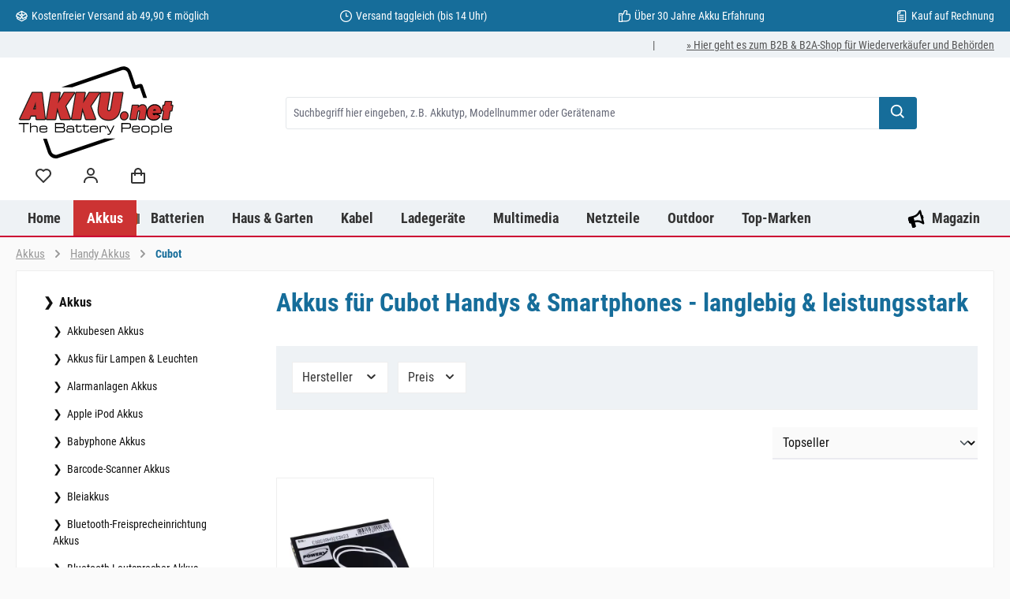

--- FILE ---
content_type: text/html; charset=UTF-8
request_url: https://www.akku.net/akkus/handy-akkus/cubot/
body_size: 28395
content:
<!DOCTYPE html>
<html lang="de-DE" itemscope="itemscope" itemtype="https://schema.org/WebPage"><head><script data-cmp-ab="1" src="https://cdn.consentmanager.net/delivery/autoblock/ed28d31761566.js" data-cmp-host="delivery.consentmanager.net" data-cmp-cdn="cdn.consentmanager.net" data-cmp-codesrc="3"></script><meta charset="utf-8"><meta name="viewport" content="width=device-width, initial-scale=1, shrink-to-fit=no"><meta name="author" content><meta name="robots" content="index,follow"><meta name="revisit-after" content="15 days"><meta name="keywords" content><meta name="description" content="Entdecken Sie unsere leistungsstarken &amp; langlebigen Akkus für Cubot Handys &amp; Smartphones - Schnelle Lieferung ✓ Jetzt einfach &amp; sicher bestellen!"><meta property="og:url" content="https://www.akku.net/akkus/handy-akkus/cubot/"><meta property="og:type" content="website"><meta property="og:site_name" content="akku.net"><meta property="og:title" content="Akkus für Cubot Handys &amp; Smartphones kaufen | akku.net"><meta property="og:description" content="Entdecken Sie unsere leistungsstarken &amp; langlebigen Akkus für Cubot Handys &amp; Smartphones - Schnelle Lieferung ✓ Jetzt einfach &amp; sicher bestellen!"><meta property="og:image" content="https://www.akku.net/media/16/7b/87/1640257042/akkunet-logo-d.svg?ts=1640257710"><meta name="twitter:card" content="summary"><meta name="twitter:site" content="akku.net"><meta name="twitter:title" content="Akkus für Cubot Handys &amp; Smartphones kaufen | akku.net"><meta name="twitter:description" content="Entdecken Sie unsere leistungsstarken &amp; langlebigen Akkus für Cubot Handys &amp; Smartphones - Schnelle Lieferung ✓ Jetzt einfach &amp; sicher bestellen!"><meta name="twitter:image" content="https://www.akku.net/media/16/7b/87/1640257042/akkunet-logo-d.svg?ts=1640257710"><meta itemprop="copyrightHolder" content="akku.net"><meta itemprop="copyrightYear" content><meta itemprop="isFamilyFriendly" content="true"><meta itemprop="image" content="https://www.akku.net/media/16/7b/87/1640257042/akkunet-logo-d.svg?ts=1640257710"><meta name="theme-color" content="#fafafa"><meta name="google-site-verification" content="ytlbF3ghkIaXCX2fpAi90kv3rBzg0lBb2XLdoXDFW94"><meta name="google-site-verification" content="BKjJAiVJmqWo-Bfz3ox92MXYDN8NFT-VN5kOluEXhRY"><meta itemprop="url" content="https://www.akku.net/akkus/handy-akkus/cubot/"><link rel="preload" href="/fonts/roboto-condensed/roboto-condensed-v25-latin-regular.woff2" as="font" type="font/woff2" crossorigin><link rel="preload" href="/fonts/roboto-condensed/roboto-condensed-v25-latin-italic.woff2" as="font" type="font/woff2" crossorigin><link rel="preload" href="/fonts/roboto-condensed/roboto-condensed-v25-latin-700.woff2" as="font" type="font/woff2" crossorigin><link rel="preload" href="/fonts/roboto-condensed/roboto-condensed-v25-latin-700italic.woff2" as="font" type="font/woff2" crossorigin><link rel="preload" as="image" href="/media/8e/48/26/1683126707/tablet-akkus.webp" imagesrcset="/media/8e/48/26/1683126707/tablet-akkus.webp 813w,/thumbnail/8e/48/26/1683126707/tablet-akkus_800x800.webp 800w,/thumbnail/8e/48/26/1683126707/tablet-akkus_400x400.webp 400w" imagesizes="(min-width: 1200px) 680px, (min-width: 992px) 600px, (min-width: 768px) 496px, (min-width: 576px) 767px, (min-width: 0px) 575px, 50vw"><link rel="preload" as="image" href="/media/47/85/32/1683127772/werkzeugakkus.webp" imagesrcset="/media/47/85/32/1683127772/werkzeugakkus.webp 813w, /thumbnail/47/85/32/1683127772/werkzeugakkus_800x800.webp 800w, /thumbnail/47/85/32/1683127772/werkzeugakkus_400x400.webp 400w" imagesizes="(min-width: 1200px) 680px, (min-width: 992px) 600px, (min-width: 768px) 496px, (min-width: 576px) 767px, (min-width: 0px) 575px, 50vw"><script type="text/plain" class="cmplazyload" data-cmp-vendor="s46"> (function(h,o,t,j,a,r){ h.hj=h.hj||function(){(h.hj.q=h.hj.q||[]).push(arguments)}; h._hjSettings={hjid:48005,hjsv:6}; a=o.getElementsByTagName('head')[0]; r=o.createElement('script');r.async=1; r.src=t+h._hjSettings.hjid+j+h._hjSettings.hjsv; a.appendChild(r); })(window,document,'https://static.hotjar.com/c/hotjar-','.js?sv='); </script><link rel="shortcut icon" href="https://www.akku.net/media/b5/8b/6e/1639488085/favicon.ico?ts=1639488085"><link rel="apple-touch-icon" href="https://www.akku.net/media/73/97/8d/1640258507/akkunet-logo-s.svg?ts=1640258507"><link rel="canonical" href="https://www.akku.net/akkus/handy-akkus/cubot/"><title itemprop="name">Akkus für Cubot Handys &amp; Smartphones kaufen | akku.net</title><link rel="stylesheet" href="https://www.akku.net/theme/8c487de937b652de7a7f1fc4b11efc63/css/all.css?1763644245"><link rel="stylesheet" href="https://www.akku.net/bundles/moorlfoundation/storefront/css/animate.css?1762274724"><script type="application/javascript">window.moorlAnimationZIndex ="9000";</script><style> :root { --moorl-advanced-search-width: 600px; } </style> <script>window.maxiaLazyActive=true;window.lazySizesConfig=window.lazySizesConfig||{"init":false,"expand":350,"loadMode":2,"expFactor":1,"loadHidden":false,"lazyClass":"maxia-lazy-image","preloadClass":"maxia-lazy-preload","loadingClass":"maxia-lazy-loading","loadedClass":"maxia-lazy-loaded"};if("loading"in HTMLImageElement.prototype){window.lazySizesConfig.nativeLoading={setLoadingAttribute:true};};window.features={"V6_5_0_0":true,"v6.5.0.0":true,"V6_6_0_0":true,"v6.6.0.0":true,"V6_7_0_0":false,"v6.7.0.0":false,"ADDRESS_SELECTION_REWORK":false,"address.selection.rework":false,"DISABLE_VUE_COMPAT":false,"disable.vue.compat":false,"ACCESSIBILITY_TWEAKS":true,"accessibility.tweaks":true,"ADMIN_VITE":false,"admin.vite":false,"TELEMETRY_METRICS":false,"telemetry.metrics":false,"PERFORMANCE_TWEAKS":false,"performance.tweaks":false,"CACHE_REWORK":false,"cache.rework":false,"PAYPAL_SETTINGS_TWEAKS":false,"paypal.settings.tweaks":false,"FEATURE_SWAGCMSEXTENSIONS_1":true,"feature.swagcmsextensions.1":true,"FEATURE_SWAGCMSEXTENSIONS_2":true,"feature.swagcmsextensions.2":true,"FEATURE_SWAGCMSEXTENSIONS_8":true,"feature.swagcmsextensions.8":true,"FEATURE_SWAGCMSEXTENSIONS_63":true,"feature.swagcmsextensions.63":true};window.activeNavigationId='02c1cc89a1674660aa3f63f77dd272b3';window.router={'frontend.cart.offcanvas':'/checkout/offcanvas','frontend.cookie.offcanvas':'/cookie/offcanvas','frontend.checkout.finish.page':'/checkout/finish','frontend.checkout.info':'/widgets/checkout/info','frontend.menu.offcanvas':'/widgets/menu/offcanvas','frontend.cms.page':'/widgets/cms','frontend.cms.navigation.page':'/widgets/cms/navigation','frontend.account.addressbook':'/widgets/account/address-book','frontend.country.country-data':'/country/country-state-data','frontend.app-system.generate-token':'/app-system/Placeholder/generate-token',};window.salesChannelId='755dcd2f77d340f5b2d61c506c51b820';window.router['widgets.swag.cmsExtensions.quickview']='/swag/cms-extensions/quickview';window.router['widgets.swag.cmsExtensions.quickview.variant']='/swag/cms-extensions/quickview/variant';window.breakpoints={"xs":0,"sm":576,"md":768,"lg":992,"xl":1200,"xxl":1400};window.customerLoggedInState=0;window.wishlistEnabled=1;window.themeAssetsPublicPath='https://www.akku.net/theme/02c8feec722f4ae3b3fc11dd3553a1a5/assets/';window.validationMessages={"required":"Die Eingabe darf nicht leer sein.","email":"Ung\u00fcltige E-Mail-Adresse. Die E-Mail ben\u00f6tigt das Format \"nutzer@beispiel.de\".","confirmation":"Ihre Eingaben sind nicht identisch.","minLength":"Die Eingabe ist zu kurz."};window.themeJsPublicPath='https://www.akku.net/theme/8c487de937b652de7a7f1fc4b11efc63/js/';window.twtCookiePermissionPositioned=false;const UpdateCardHook={mounted(){this.changeResults=()=>{const dfCount=document.getElementsByClassName('df-rating__count');const dfRating=document.querySelectorAll('.dfd-card-rating');for(let i=0;i<dfRating.length;i++){let dfRatingStar=dfRating[i].title;dfRatingStar=(dfRatingStar/5)*100;dfRating[i].childNodes[1].style.width=dfRatingStar+"%";if(dfRatingStar==0){dfRating[i].hidden=true;}};for(let i=0;i<dfCount.length;i++){let dfCountValue=dfCount[i].title;if(dfCountValue==0){dfCount[i].hidden=true;}}}},updated(){this.changeResults();}};const dfLayerOptions={installationId:'637cdf6b-aa7b-4365-88ec-8c1cc5866669',zone:'eu1',hooks:{Carousel:UpdateCardHook,Results:UpdateCardHook,Layer:UpdateCardHook}};(function(l,a,y,e,r,s){r=l.createElement(a);r.onload=e;r.async=1;r.src=y;s=l.getElementsByTagName(a)[0];s.parentNode.insertBefore(r,s);})(document,'script','https://cdn.doofinder.com/livelayer/1/js/loader.min.js',function(){doofinderLoader.load(dfLayerOptions);});window.renderBadge=function(){let ratingBadgeContainer=document.createElement("div");document.body.appendChild(ratingBadgeContainer);window.gapi.load('ratingbadge',function(){window.gapi.ratingbadge.render(ratingBadgeContainer,{"merchant_id":307378,"position":"BOTTOM_RIGHT"});});};window.___gcfg={lang:'de'};</script> <script src="https://www.akku.net/bundles/maxialazyloader6/all.js?1762273804"></script><script nonce="BOwcmQBMj1w="> dataLayer = window.dataLayer || []; dataLayer.push({ ecommerce: null }); dataLayer.push({"pageTitle":"Akkus f\u00fcr Cubot Handys & Smartphones kaufen | akku.net","pageSubCategory":"","pageCategoryID":"02c1cc89a1674660aa3f63f77dd272b3","pageSubCategoryID":"","pageCountryCode":"de-DE","pageLanguageCode":"Deutsch","pageVersion":1,"pageTestVariation":"1","pageValue":1,"pageAttributes":"1","pageCategory":"Navigation","visitorLoginState":"Logged Out","visitorType":"NOT LOGGED IN","visitorLifetimeValue":0,"visitorExistingCustomer":"No"}); dataLayer.push({"event":"view_item_list","ecommerce":{"currency":"EUR","item_list_name":"Category","item_list_id":"02c1cc89a1674660aa3f63f77dd272b3","items":[{"item_name":"Akku f\u00fcr Cubot S208 \/ Typ JLY15050100001","item_id":"1.60.M685","price":10.9,"item_brand":"Powery","index":0,"quantity":1,"item_list_name":"Category","item_list_id":"02c1cc89a1674660aa3f63f77dd272b3","item_category":"Cubot"}]}}); var dtgsConsentHandler ='shopwareCmp'; </script><script nonce="BOwcmQBMj1w="> (function e(){window.document.$emitter&&typeof window.document.$emitter.subscribe==="function"?window.document.$emitter.subscribe("CookieConfiguration_Update",t=>{t&&t.detail&&Object.prototype.hasOwnProperty.call(t.detail,"dtgsAllowGtmTracking")&&window.location.reload()}):setTimeout(e,100)})(); </script><script nonce="BOwcmQBMj1w="> window.dataLayer = window.dataLayer || []; var loadGTM = function(w,d,s,l,i){w[l]=w[l]||[];w[l].push({'gtm.start': new Date().getTime(),event:'gtm.js'});var f=d.getElementsByTagName(s)[0], j=d.createElement(s),dl=l!='dataLayer'?'&l='+l:'';j.async=true;j.src='https://www.googletagmanager.com/gtm.js?id='+i+dl;var n=d.querySelector('[nonce]'); n&&j.setAttribute('nonce',n.nonce||n.getAttribute('nonce'));f.parentNode.insertBefore(j,f); }; loadGTM(window,document,'script','dataLayer','GTM-TGVP2N'); </script><script nonce="BOwcmQBMj1w="> window.dataLayer = window.dataLayer || []; function gtag() { dataLayer.push(arguments); } (() => { const analyticsStorageEnabled = document.cookie.split(';').some((item) => item.trim().includes('dtgsAllowGtmTracking=1')); let googleAdsCookieName ='google-ads-enabled'; googleAdsCookieName ='dtgsAllowGtmTracking'; window.googleAdsCookieName ='dtgsAllowGtmTracking'; const adsEnabled = document.cookie.split(';').some((item) => item.trim().includes(googleAdsCookieName + '=1')); gtag('consent', 'default', { 'ad_user_data': adsEnabled ? 'granted' : 'denied', 'ad_storage': adsEnabled ? 'granted' : 'denied', 'ad_personalization': adsEnabled ? 'granted' : 'denied', 'analytics_storage': analyticsStorageEnabled ? 'granted' : 'denied' }); })(); </script><script src="https://www.akku.net/theme/02c8feec722f4ae3b3fc11dd3553a1a5/assets/js/jquery-3.5.1.slim.min.js?1763643868"></script><script src="https://www.akku.net/theme/8c487de937b652de7a7f1fc4b11efc63/js/storefront/storefront.js?1763644245" defer></script><script src="https://www.akku.net/theme/8c487de937b652de7a7f1fc4b11efc63/js/swag-pay-pal/swag-pay-pal.js?1763644245" defer></script><script src="https://www.akku.net/theme/8c487de937b652de7a7f1fc4b11efc63/js/swag-cms-extensions/swag-cms-extensions.js?1763644245" defer></script><script src="https://www.akku.net/theme/8c487de937b652de7a7f1fc4b11efc63/js/acris-separate-street-c-s/acris-separate-street-c-s.js?1763644245" defer></script><script src="https://www.akku.net/theme/8c487de937b652de7a7f1fc4b11efc63/js/zeobv-get-notified/zeobv-get-notified.js?1763644245" defer></script><script src="https://www.akku.net/theme/8c487de937b652de7a7f1fc4b11efc63/js/klarna-payment/klarna-payment.js?1763644245" defer></script><script src="https://www.akku.net/theme/8c487de937b652de7a7f1fc4b11efc63/js/bpa-platform-quick-order/bpa-platform-quick-order.js?1763644245" defer></script><script src="https://www.akku.net/theme/8c487de937b652de7a7f1fc4b11efc63/js/tonur-packstation6/tonur-packstation6.js?1763644245" defer></script><script src="https://www.akku.net/theme/8c487de937b652de7a7f1fc4b11efc63/js/tanmar-ng-product-reviews/tanmar-ng-product-reviews.js?1763644245" defer></script><script src="https://www.akku.net/theme/8c487de937b652de7a7f1fc4b11efc63/js/moorl-foundation/moorl-foundation.js?1763644245" defer></script><script src="https://www.akku.net/theme/8c487de937b652de7a7f1fc4b11efc63/js/nimbits-article-questions-next/nimbits-article-questions-next.js?1763644245" defer></script><script src="https://www.akku.net/theme/8c487de937b652de7a7f1fc4b11efc63/js/moorl-captcha/moorl-captcha.js?1763644245" defer></script><script src="https://www.akku.net/theme/8c487de937b652de7a7f1fc4b11efc63/js/maxia-lazy-loader6/maxia-lazy-loader6.js?1763644245" defer></script><script src="https://www.akku.net/theme/8c487de937b652de7a7f1fc4b11efc63/js/intedia-doofinder-s-w6/intedia-doofinder-s-w6.js?1763644245" defer></script><script src="https://www.akku.net/theme/8c487de937b652de7a7f1fc4b11efc63/js/mill-cms-review-listing/mill-cms-review-listing.js?1763644245" defer></script><script src="https://www.akku.net/theme/8c487de937b652de7a7f1fc4b11efc63/js/lenz-platform-vat-id-validation/lenz-platform-vat-id-validation.js?1763644245" defer></script><script src="https://www.akku.net/theme/8c487de937b652de7a7f1fc4b11efc63/js/esmx-google-customer-reviews/esmx-google-customer-reviews.js?1763644245" defer></script><script src="https://www.akku.net/theme/8c487de937b652de7a7f1fc4b11efc63/js/dtgs-google-tag-manager-sw6/dtgs-google-tag-manager-sw6.js?1763644245" defer></script><script src="https://www.akku.net/theme/8c487de937b652de7a7f1fc4b11efc63/js/cbax-modul-analytics/cbax-modul-analytics.js?1763644245" defer></script><script src="https://www.akku.net/theme/8c487de937b652de7a7f1fc4b11efc63/js/awinx-tracking-extensionv6/awinx-tracking-extensionv6.js?1763644245" defer></script><script src="https://www.akku.net/theme/8c487de937b652de7a7f1fc4b11efc63/js/acris-account-cart-checkout-app-c-s/acris-account-cart-checkout-app-c-s.js?1763644245" defer></script><script src="https://www.akku.net/theme/8c487de937b652de7a7f1fc4b11efc63/js/tcinn-theme-ware-modern/tcinn-theme-ware-modern.js?1763644245" defer></script></head><body class=" is-ctl-navigation is-act-index themeware twt-modern twt-header-type-1 twt-full-width-boxed twt-is-cms-product-list twt-cms-styling sl-akku-net maxia-lazy-animation"><div id="page-top" class="skip-to-content bg-primary-subtle text-primary-emphasis overflow-hidden" tabindex="-1"><div class="container skip-to-content-container d-flex justify-content-center visually-hidden-focusable"><a href="#content-main" class="skip-to-content-link d-inline-flex text-decoration-underline m-1 p-2 fw-bold gap-2"> Zum Hauptinhalt springen </a><a href="#header-main-search-input" class="skip-to-content-link d-inline-flex text-decoration-underline m-1 p-2 fw-bold gap-2 d-none d-sm-block"> Zur Suche springen </a><a href="#main-navigation-menu" class="skip-to-content-link d-inline-flex text-decoration-underline m-1 p-2 fw-bold gap-2 d-none d-lg-block"> Zur Hauptnavigation springen </a></div></div><noscript class="noscript-main"><div role="alert" aria-live="polite" class="alert alert-info d-flex align-items-center"> <span class="icon icon-info" aria-hidden="true"><svg width="24" height="24" viewBox="0 0 24 24" xmlns:xlink="http://www.w3.org/1999/xlink"><defs><path d="M12 7c.5523 0 1 .4477 1 1s-.4477 1-1 1-1-.4477-1-1 .4477-1 1-1zm1 9c0 .5523-.4477 1-1 1s-1-.4477-1-1v-5c0-.5523.4477-1 1-1s1 .4477 1 1v5zm11-4c0 6.6274-5.3726 12-12 12S0 18.6274 0 12 5.3726 0 12 0s12 5.3726 12 12zM12 2C6.4772 2 2 6.4772 2 12s4.4772 10 10 10 10-4.4772 10-10S17.5228 2 12 2z" id="icons-default-info" /></defs><use xlink:href="#icons-default-info" fill="#758CA3" fill-rule="evenodd" /></svg></span> <div class="alert-content-container"><div class="alert-content"> Um unseren Shop in vollem Umfang nutzen zu können, empfehlen wir Ihnen Javascript in Ihrem Browser zu aktivieren. </div></div></div></noscript><noscript><iframe src="https://www.googletagmanager.com/ns.html?id=GTM-TGVP2N" height="0" width="0" style="display:none;visibility:hidden"></iframe></noscript><noscript class="noscript-gtm"><iframe src="https://www.googletagmanager.com/ns.html?id=GTM-TGVP2N" height="0" width="0" style="display:none;visibility:hidden"></iframe></noscript><section id="twt-usp-bar" class="twt-usp-bar is-header is-small layout-1 top" data-twt-usp-bar-position="1" data-twt-usp-bar-usps="5" role="region" aria-label="Darum lohnt sich Einkaufen bei uns"><div class="twt-usp-bar-container"><div class="twt-usp-bar-items"><div class="twt-usp-bar-item twt-usp-1 item-1"><div class="item-icon"> <span class="icon icon-package-open" aria-hidden="true"><svg width="24" height="24" viewBox="0 0 24 24" xmlns:xlink="http://www.w3.org/1999/xlink"><defs><path d="M13 3.6995v3.7463l2.4181 1.5113L18.941 7 13 3.6995zm.4203 6.3675L12 9.1792l-1.4203.8878L12 10.856l1.4203-.789zM8.582 8.957 11 7.4459V3.6995L5.0591 7 8.582 8.957zm13.4126-2.063 1.934 4.835a1 1 0 0 1-.4429 1.2455L22 13.7999V17a1 1 0 0 1-.5144.8742l-9 5a1 1 0 0 1-.9712 0l-9-5A1 1 0 0 1 2 17v-3.2001l-1.4856-.8254a1 1 0 0 1-.4429-1.2455l1.934-4.835c.0318-.305.2015-.5974.5089-.7682l9-5a1 1 0 0 1 .9712 0l9 5c.3074.1708.477.4632.5089.7682zM20 14.911l-5.5144 3.0635c-.5265.2925-1.1904.0565-1.414-.5028L12 14.793l-1.0715 2.6788c-.2237.5593-.8876.7953-1.4141.5028L4 14.911v1.5006l8 4.4444 8-4.4444V14.911zm-9.2556-2.4646L3.5068 8.4255l-1.2512 3.128 7.2376 4.021 1.2512-3.128zm2.5112 0 1.2512 3.128 7.2376-4.0208-1.2512-3.128-7.2376 4.0208z" id="icons-default-package-open" /></defs><use xlink:href="#icons-default-package-open" fill="#758CA3" fill-rule="evenodd" /></svg></span> </div><div class="item-label"><div class="item-title">Kostenfreier Versand ab 49,90 € möglich </div></div></div><div class="twt-usp-bar-item twt-usp-2 item-2"><div class="item-icon"> <span class="icon icon-clock" aria-hidden="true"><svg width="24" height="24" viewBox="0 0 24 24" xmlns:xlink="http://www.w3.org/1999/xlink"><defs><path d="M13 11V6c0-.5523-.4477-1-1-1s-1 .4477-1 1v6c0 .5523.4477 1 1 1h4c.5523 0 1-.4477 1-1s-.4477-1-1-1h-3zm-1 13C5.3726 24 0 18.6274 0 12S5.3726 0 12 0s12 5.3726 12 12-5.3726 12-12 12zm0-2c5.5228 0 10-4.4772 10-10S17.5228 2 12 2 2 6.4772 2 12s4.4772 10 10 10z" id="icons-default-clock" /></defs><use xlink:href="#icons-default-clock" fill="#758CA3" fill-rule="evenodd" /></svg></span> </div><div class="item-label"><div class="item-title">Versand taggleich (bis 14 Uhr)</div></div></div><div class="twt-usp-bar-item twt-usp-3 item-3"><div class="item-icon"> <span class="icon icon-thumb-up" aria-hidden="true"><svg width="24" height="24" viewBox="0 0 24 24" xmlns:xlink="http://www.w3.org/1999/xlink"><defs><path d="M4 9c.5523 0 1 .4477 1 1s-.4477 1-1 1-1-.4477-1-1 .4477-1 1-1zm4-2h.2457a1 1 0 0 0 .9615-.7253l1.1711-4.0989A3 3 0 0 1 13.263 0h1.76c1.6568 0 3 1.3431 3 3a3 3 0 0 1-.1155.8242L17 7h4c1.6569 0 3 1.3431 3 3v5c0 4.4183-3.5817 8-8 8H8c0 .5523-.4477 1-1 1H1c-.5523 0-1-.4477-1-1V7c0-.5523.4477-1 1-1h6c.5523 0 1 .4477 1 1zM6 8H2v14h4V8zm2 1v12h8c3.3137 0 6-2.6863 6-6v-5c0-.5523-.4477-1-1-1h-6.6515l1.6358-5.7253A1 1 0 0 0 16.0228 3c0-.5523-.4477-1-1-1H13.263a1 1 0 0 0-.9615.7253l-1.1711 4.0989A3 3 0 0 1 8.2457 9H8z" id="icons-default-thumb-up" /></defs><use xlink:href="#icons-default-thumb-up" fill="#758CA3" fill-rule="evenodd" /></svg></span> </div><div class="item-label"><div class="item-title">Über 30 Jahre Akku Erfahrung</div></div></div><div class="twt-usp-bar-item twt-usp-4 item-4"><div class="item-icon"> <span class="icon icon-file" aria-hidden="true"><svg width="24" height="24" viewBox="0 0 24 24" xmlns:xlink="http://www.w3.org/1999/xlink"><defs><path d="M5 7v14c0 .5523.4477 1 1 1h12c.5523 0 1-.4477 1-1V3c0-.5523-.4477-1-1-1h-8v4c0 .5523-.4477 1-1 1H5zm.126-2H8V2.126C6.5944 2.4878 5.4878 3.5944 5.126 5zM18 0c1.6569 0 3 1.3431 3 3v18c0 1.6569-1.3431 3-3 3H6c-1.6569 0-3-1.3431-3-3V6c0-3.3137 2.6863-6 6-6h9zM8 11c-.5523 0-1-.4477-1-1s.4477-1 1-1h8c.5523 0 1 .4477 1 1s-.4477 1-1 1H8zm0 4c-.5523 0-1-.4477-1-1s.4477-1 1-1h8c.5523 0 1 .4477 1 1s-.4477 1-1 1H8zm0 4c-.5523 0-1-.4477-1-1s.4477-1 1-1h8c.5523 0 1 .4477 1 1s-.4477 1-1 1H8z" id="icons-default-file" /></defs><use xlink:href="#icons-default-file" fill="#758CA3" fill-rule="evenodd" /></svg></span> </div><div class="item-label"><div class="item-title">Kauf auf Rechnung</div></div></div><div class="twt-usp-bar-item twt-usp-5 item-6"><div class="item-icon"> <span class="icon icon-headset" aria-hidden="true"><svg width="24" height="24" viewBox="0 0 24 24" xmlns:xlink="http://www.w3.org/1999/xlink"><defs><path d="M2 11v4h2v-4H2zm20-2c1.1046 0 2 .8954 2 2v4c0 1.1046-.8954 2-2 2v3c0 1.6569-1.3431 3-3 3h-1c0 .5523-.4477 1-1 1h-2c-.5523 0-1-.4477-1-1v-2c0-.5523.4477-1 1-1h2c.5523 0 1 .4477 1 1h1c.5523 0 1-.4477 1-1v-3c-1.1046 0-2-.8954-2-2v-4c0-1.1046.8954-2 2-2 0-3.866-3.134-7-7-7h-2C7.134 2 4 5.134 4 9c1.1046 0 2 .8954 2 2v4c0 1.1046-.8954 2-2 2H2c-1.1046 0-2-.8954-2-2v-4c0-1.1046.8954-2 2-2 0-4.9706 4.0294-9 9-9h2c4.9706 0 9 4.0294 9 9zm-2 2v4h2v-4h-2z" id="icons-default-headset" /></defs><use xlink:href="#icons-default-headset" fill="#758CA3" fill-rule="evenodd" /></svg></span> </div><div class="item-label"><div class="item-title">Service: +49 (030) 424 10 90 | Di-Fr, 10-12 Uhr</div></div></div></div></div></section><header class="header-main"><div class="container"><div class="top-bar d-none d-lg-block"><nav class="top-bar-nav d-flex justify-content-end gap-3" aria-label="Shop-Einstellungen"><div class="row align-items-center twt-top-bar"><div class="col-auto"><div class="row twt-top-bar-hotline"><div class="col-auto top-bar-hotline"> <span class="twt-top-bar-hotline-label">|</span> </div></div></div><div class="col-auto"><div class="row twt-top-bar-dropdowns"><div class="col-auto top-bar-language"></div><div class="col-auto top-bar-currency"></div><div class="col-auto top-bar-service"><div class="top-bar-nav-item top-bar-menu-list"><a class="top-bar-list-item" href="https://b2b.akku.net" target="_blank" title="» Hier geht es zum B2B &amp; B2A-Shop für Wiederverkäufer und Behörden">     » Hier geht es zum B2B &amp; B2A-Shop für Wiederverkäufer und Behörden    </a></div></div></div></div></div></nav></div><div class="row align-items-center header-row"><div class="col-12 col-lg-auto header-logo-col pb-sm-2 my-3 m-lg-0"><div class="header-logo-main text-center"><a class="header-logo-main-link" href="/" title="Zur Startseite gehen"><picture class="header-logo-picture d-block m-auto"><source srcset="https://www.akku.net/media/08/96/e8/1640259522/akkunet-logo-t.svg?ts=1640259522" media="(min-width: 768px) and (max-width: 991px)"><source srcset="https://www.akku.net/media/73/97/8d/1640258507/akkunet-logo-s.svg?ts=1640258507" media="(max-width: 767px)"><img src="https://www.akku.net/media/16/7b/87/1640257042/akkunet-logo-d.svg?ts=1640257710" alt="Zur Startseite gehen" class="img-fluid header-logo-main-img"></picture></a></div></div><div class="col-12 order-2 col-sm order-sm-1 header-search-col"><div class="row"><div class="col-sm-auto d-none d-sm-block d-lg-none"><div class="nav-main-toggle"> <button class="btn nav-main-toggle-btn header-actions-btn" type="button" data-off-canvas-menu="true" aria-label="Menü"> <span class="icon icon-themeware icon-stack icon-solid"><svg width="24" height="24" viewBox="0 0 24 24"><path d="M4 6h16v2H4zm0 5h16v2H4zm0 5h16v2H4z" /></svg></span> <span class="header-nav-main-toggle-label">  Navigation </span> </button> </div></div><div class="col"><div class="collapse" id="searchCollapse"><div class="header-search my-2 m-sm-auto"><form action="/search" method="get" data-search-widget="true" data-search-widget-options="{&quot;searchWidgetMinChars&quot;:3}" data-url="/suggest?search=" class="header-search-form"><div class="input-group"><input type="search" id="header-main-search-input" name="search" class="form-control header-search-input" autocomplete="off" autocapitalize="off" placeholder="Suchbegriff hier eingeben, z.B. Akkutyp, Modellnummer oder Gerätename" aria-label="Suchbegriff hier eingeben, z.B. Akkutyp, Modellnummer oder Gerätename" role="combobox" aria-autocomplete="list" aria-controls="search-suggest-listbox" aria-expanded="false" aria-describedby="search-suggest-result-info" value> <button type="submit" class="btn header-search-btn" aria-label="Suchen"> <span class="header-search-icon"> <span class="icon icon-themeware icon-search icon-solid"><svg width="24" height="24" viewBox="0 0 24 24"><path d="M10 18a7.952 7.952 0 0 0 4.897-1.688l4.396 4.396 1.414-1.414-4.396-4.396A7.952 7.952 0 0 0 18 10c0-4.411-3.589-8-8-8s-8 3.589-8 8 3.589 8 8 8zm0-14c3.309 0 6 2.691 6 6s-2.691 6-6 6-6-2.691-6-6 2.691-6 6-6z" /></svg></span> </span> </button> <button class="btn header-close-btn js-search-close-btn d-none" type="button" aria-label="Die Dropdown-Suche schließen"> <span class="header-close-icon"> <span class="icon icon-x"><svg width="24" height="24" viewBox="0 0 24 24" xmlns:xlink="http://www.w3.org/1999/xlink"><defs><path d="m10.5858 12-7.293-7.2929c-.3904-.3905-.3904-1.0237 0-1.4142.3906-.3905 1.0238-.3905 1.4143 0L12 10.5858l7.2929-7.293c.3905-.3904 1.0237-.3904 1.4142 0 .3905.3906.3905 1.0238 0 1.4143L13.4142 12l7.293 7.2929c.3904.3905.3904 1.0237 0 1.4142-.3906.3905-1.0238.3905-1.4143 0L12 13.4142l-7.2929 7.293c-.3905.3904-1.0237.3904-1.4142 0-.3905-.3906-.3905-1.0238 0-1.4143L10.5858 12z" id="icons-default-x" /></defs><use xlink:href="#icons-default-x" fill="#758CA3" fill-rule="evenodd" /></svg></span> </span> </button> </div></form></div></div></div></div></div><div class="col-12 order-1 col-sm-auto order-sm-2 header-actions-col"><div class="row g-0"><div class="d-block d-sm-none col"><div class="menu-button"> <button class="btn nav-main-toggle-btn header-actions-btn" type="button" data-off-canvas-menu="true" aria-label="Menü" title="Navigation"> <span class="icon icon-themeware icon-stack icon-solid"><svg width="24" height="24" viewBox="0 0 24 24"><path d="M4 6h16v2H4zm0 5h16v2H4zm0 5h16v2H4z" /></svg></span> <span class="header-nav-main-toggle-label">      Navigation     </span> </button> </div></div><div class="d-sm-none col-auto twt-search-col"><div class="search-toggle"> <button class="btn header-actions-btn search-toggle-btn js-search-toggle-btn collapsed" type="button" data-bs-toggle="collapse" data-bs-target="#searchCollapse" aria-expanded="false" aria-controls="searchCollapse" aria-label="Suchen"> <span class="header-search-toggle-icon"> <span class="icon icon-themeware icon-search icon-solid"><svg width="24" height="24" viewBox="0 0 24 24"><path d="M10 18a7.952 7.952 0 0 0 4.897-1.688l4.396 4.396 1.414-1.414-4.396-4.396A7.952 7.952 0 0 0 18 10c0-4.411-3.589-8-8-8s-8 3.589-8 8 3.589 8 8 8zm0-14c3.309 0 6 2.691 6 6s-2.691 6-6 6-6-2.691-6-6 2.691-6 6-6z" /></svg></span> <span class="icon icon-themeware icon-x icon-solid"><svg width="24" height="24" viewBox="0 0 24 24"><path d="m16.192 6.344-4.243 4.242-4.242-4.242-1.414 1.414L10.535 12l-4.242 4.242 1.414 1.414 4.242-4.242 4.243 4.242 1.414-1.414L13.364 12l4.242-4.242z" /></svg></span> </span> <span class="header-search-toggle-name">      Suche     </span> </button> </div></div><div class="col-auto"><div class="header-wishlist"><a class="btn header-wishlist-btn header-actions-btn" href="/wishlist" title="Merkzettel" aria-label="Merkzettel"> <span class="header-wishlist-icon"> <span class="icon icon-themeware icon-heart icon-solid"><svg width="24" height="24" viewBox="0 0 24 24"><path d="M12 4.595a5.904 5.904 0 0 0-3.996-1.558 5.942 5.942 0 0 0-4.213 1.758c-2.353 2.363-2.352 6.059.002 8.412l7.332 7.332c.17.299.498.492.875.492a.99.99 0 0 0 .792-.409l7.415-7.415c2.354-2.354 2.354-6.049-.002-8.416a5.938 5.938 0 0 0-4.209-1.754A5.906 5.906 0 0 0 12 4.595zm6.791 1.61c1.563 1.571 1.564 4.025.002 5.588L12 18.586l-6.793-6.793c-1.562-1.563-1.561-4.017-.002-5.584.76-.756 1.754-1.172 2.799-1.172s2.035.416 2.789 1.17l.5.5a.999.999 0 0 0 1.414 0l.5-.5c1.512-1.509 4.074-1.505 5.584-.002z" /></svg></span> </span> <span class="header-wishlist-name">    Wunschzettel   </span> <span class="badge bg-primary header-wishlist-badge" id="wishlist-basket" data-wishlist-storage="true" data-wishlist-storage-options="{&quot;listPath&quot;:&quot;\/wishlist\/list&quot;,&quot;mergePath&quot;:&quot;\/wishlist\/merge&quot;,&quot;pageletPath&quot;:&quot;\/wishlist\/merge\/pagelet&quot;}" data-wishlist-widget="true" data-wishlist-widget-options="{&quot;showCounter&quot;:true}"></span> </a></div></div><div class="col-auto"><div class="account-menu"><div class="dropdown"> <button class="btn account-menu-btn header-actions-btn" type="button" id="accountWidget" data-account-menu="true" data-bs-toggle="dropdown" aria-haspopup="true" aria-expanded="false" aria-label="Mein Konto" title="Mein Konto"> <span class="header-account-icon"> <span class="icon icon-themeware icon-avatar icon-solid"><svg width="24" height="24" viewBox="0 0 24 24"><path d="M12 2a5 5 0 1 0 5 5 5 5 0 0 0-5-5zm0 8a3 3 0 1 1 3-3 3 3 0 0 1-3 3zm9 11v-1a7 7 0 0 0-7-7h-4a7 7 0 0 0-7 7v1h2v-1a5 5 0 0 1 5-5h4a5 5 0 0 1 5 5v1z" /></svg></span> </span> <span class="header-account-name">    Mein Konto   </span> </button> <div class="dropdown-menu dropdown-menu-end account-menu-dropdown js-account-menu-dropdown" aria-labelledby="accountWidget"><div class="offcanvas-header"> <button class="btn btn-secondary offcanvas-close js-offcanvas-close"> <span class="icon icon-x icon-sm"><svg width="24" height="24" viewBox="0 0 24 24" xmlns:xlink="http://www.w3.org/1999/xlink"><use xlink:href="#icons-default-x" fill="#758CA3" fill-rule="evenodd" /></svg></span> Menü schließen </button> </div><div class="offcanvas-body"><div class="account-menu"><div class="dropdown-header account-menu-header"> Ihr Konto </div><div class="account-menu-login"><a href="/account/login" title="Anmelden" class="btn btn-primary account-menu-login-button"> Anmelden </a><div class="account-menu-register"> oder <a href="/account/login" title="Registrieren">Registrieren</a></div><div class="account-menu-register" style="border-top: 1px solid #e0e0e0;margin-top:10px; padding-top: 10px;"><a href="https://b2b.akku.net/account/login" title="Login und Registrierung für B2B &amp; B2A-Shop (Wiederverkäufer und Behörden)">Login und Registrierung<br> für B2B &amp; B2A-Shop<br> (Wiederverkäufer und Behörden)</a></div></div><div class="account-menu-links"><div class="header-account-menu"><div class="card account-menu-inner"><nav class="list-group list-group-flush account-aside-list-group"><a href="/account" title="Übersicht" class="list-group-item list-group-item-action account-aside-item"> Übersicht </a><a href="/account/profile" title="Persönliches Profil" class="list-group-item list-group-item-action account-aside-item"> Persönliches Profil </a><a href="/account/address" title="Adressen" class="list-group-item list-group-item-action account-aside-item"> Adressen </a><a href="/account/payment" title="Zahlungsarten" class="list-group-item list-group-item-action account-aside-item"> Zahlungsarten </a><a href="/account/order" title="Bestellungen" class="list-group-item list-group-item-action account-aside-item"> Bestellungen </a></nav></div></div></div></div></div></div></div></div></div><div class="col-auto"><div class="header-cart" data-off-canvas-cart="true"><a class="btn header-cart-btn header-actions-btn" href="/checkout/cart" data-cart-widget="true" title="Warenkorb" aria-labelledby="cart-widget-aria-label" aria-haspopup="true"> <span class="header-cart-icon"> <span class="icon icon-themeware icon-bag icon-solid"><svg width="24" height="24" viewBox="0 0 24 24"><path d="M5 22h14c1.103 0 2-.897 2-2V9a1 1 0 0 0-1-1h-3V7c0-2.757-2.243-5-5-5S7 4.243 7 7v1H4a1 1 0 0 0-1 1v11c0 1.103.897 2 2 2zM9 7c0-1.654 1.346-3 3-3s3 1.346 3 3v1H9V7zm-4 3h2v2h2v-2h6v2h2v-2h2l.002 10H5V10z" /></svg></span> </span> <span class="header-cart-name">   Warenkorb  </span> <span class="header-cart-total">        0,00&nbsp;€  </span> </a></div></div></div></div></div></div></header><div class="nav-main"><div class="container"> <span id="js-sticky-cart-position" class="d-none"></span> <span id="js-sticky-search-position" class="d-none"></span> </div><div class="main-navigation" id="mainNavigation" data-flyout-menu="true"><div class="container"><nav class="nav main-navigation-menu" id="main-navigation-menu" aria-label="Hauptnavigation" itemscope="itemscope" itemtype="https://schema.org/SiteNavigationElement"><a href="/" class="nav-link main-navigation-link nav-item-3e869f6c36344c1886484e93e2f8d90d home-link" itemprop="url" title="Home" aria-label="Home"><div class="main-navigation-link-text"> <span itemprop="name">Home</span> </div></a><a class="nav-link main-navigation-link nav-item-bd09024d3d9d498184fdda0dbc9d0da6 active" href="https://www.akku.net/akkus/" itemprop="url" data-flyout-menu-trigger="bd09024d3d9d498184fdda0dbc9d0da6" title="Akkus"><div class="main-navigation-link-text"> <span itemprop="name">Akkus</span> </div></a><div class="navigation-flyouts position-absolute w-100 start-0"><div class="navigation-flyout" data-flyout-menu-id="bd09024d3d9d498184fdda0dbc9d0da6"><div class="container"><div class="row navigation-flyout-bar"><div class="col"><div class="navigation-flyout-category-link"><a class="nav-link" href="https://www.akku.net/akkus/" title="Akkus"> Zur Kategorie Akkus <span class="icon icon-arrow-right icon-primary"><svg width="16" height="16" viewBox="0 0 16 16" xmlns:xlink="http://www.w3.org/1999/xlink"><defs><path id="icons-solid-arrow-right" d="M6.7071 6.2929c-.3905-.3905-1.0237-.3905-1.4142 0-.3905.3905-.3905 1.0237 0 1.4142l3 3c.3905.3905 1.0237.3905 1.4142 0l3-3c.3905-.3905.3905-1.0237 0-1.4142-.3905-.3905-1.0237-.3905-1.4142 0L9 8.5858l-2.2929-2.293z" /></defs><use transform="rotate(-90 9 8.5)" xlink:href="#icons-solid-arrow-right" fill="#758CA3" fill-rule="evenodd" /></svg></span> </a></div></div><div class="col-auto"><div class="navigation-flyout-close js-close-flyout-menu"> <span class="icon icon-x"><svg width="24" height="24" viewBox="0 0 24 24" xmlns:xlink="http://www.w3.org/1999/xlink"><use xlink:href="#icons-default-x" fill="#758CA3" fill-rule="evenodd" /></svg></span> </div></div></div><div class="row navigation-flyout-content"><div class="col"><div class="navigation-flyout-categories"><ul style="column-count: 4;column-gap: 20px;list-style:none;" class="navigation-flyout-categories is-level-0"><li style class=" navigation-flyout-col"><a style="font-size: 100%;" class="nav-item nav-link navigation-flyout-link is-level-0" href="https://www.akku.net/akkus/akkubesen-akkus/" title="Akkubesen Akkus"> <span>Akkubesen Akkus</span> </a></li><li style class=" navigation-flyout-col"><a style="font-size: 100%;" class="nav-item nav-link navigation-flyout-link is-level-0" href="https://www.akku.net/akkus/akkus-fuer-lampen-leuchten/" title="Akkus für Lampen &amp; Leuchten"> <span>Akkus für Lampen &amp; Leuchten</span> </a></li><li style class=" navigation-flyout-col"><a style="font-size: 100%;" class="nav-item nav-link navigation-flyout-link is-level-0" href="https://www.akku.net/akkus/alarmanlagen-akkus/" title="Alarmanlagen Akkus"> <span>Alarmanlagen Akkus</span> </a></li><li style class=" navigation-flyout-col"><a style="font-size: 100%;" class="nav-item nav-link navigation-flyout-link is-level-0" href="https://www.akku.net/akkus/apple-ipod-akkus/" title="Apple iPod Akkus"> <span>Apple iPod Akkus</span> </a></li><li style class=" navigation-flyout-col"><a style="font-size: 100%;" class="nav-item nav-link navigation-flyout-link is-level-0" href="https://www.akku.net/akkus/babyphone-akkus/" title="Babyphone Akkus"> <span>Babyphone Akkus</span> </a></li><li style class=" navigation-flyout-col"><a style="font-size: 100%;" class="nav-item nav-link navigation-flyout-link is-level-0" href="https://www.akku.net/akkus/barcode-scanner-akkus/" title="Barcode-Scanner Akkus"> <span>Barcode-Scanner Akkus</span> </a></li><li style class=" navigation-flyout-col"><a style="font-size: 100%;" class="nav-item nav-link navigation-flyout-link is-level-0" href="https://www.akku.net/akkus/bleiakkus/" title="Bleiakkus"> <span>Bleiakkus</span> </a></li><li style class=" navigation-flyout-col"><a style="font-size: 100%;" class="nav-item nav-link navigation-flyout-link is-level-0" href="https://www.akku.net/akkus/bluetooth-freisprecheinrichtung-akkus/" title="Bluetooth-Freisprecheinrichtung Akkus"> <span>Bluetooth-Freisprecheinrichtung Akkus</span> </a></li><li style class=" navigation-flyout-col"><a style="font-size: 100%;" class="nav-item nav-link navigation-flyout-link is-level-0" href="https://www.akku.net/akkus/bluetooth-lautsprecher-akkus/" title="Bluetooth-Lautsprecher Akkus"> <span>Bluetooth-Lautsprecher Akkus</span> </a></li><li style class=" navigation-flyout-col"><a style="font-size: 100%;" class="nav-item nav-link navigation-flyout-link is-level-0" href="https://www.akku.net/akkus/cmos-backup-akkus/" title="CMOS-BackUp Akkus"> <span>CMOS-BackUp Akkus</span> </a></li><li style class=" navigation-flyout-col"><a style="font-size: 100%;" class="nav-item nav-link navigation-flyout-link is-level-0" href="https://www.akku.net/akkus/dab-radio-akkus/" title="DAB Radio Akkus"> <span>DAB Radio Akkus</span> </a></li><li style class=" navigation-flyout-col"><a style="font-size: 100%;" class="nav-item nav-link navigation-flyout-link is-level-0" href="https://www.akku.net/akkus/digitalkamera-akkus/" title="Digitalkamera Akkus"> <span>Digitalkamera Akkus</span> </a></li><li style class=" navigation-flyout-col"><a style="font-size: 100%;" class="nav-item nav-link navigation-flyout-link is-level-0" href="https://www.akku.net/akkus/discman-akkus/" title="Discman Akkus"> <span>Discman Akkus</span> </a></li><li style class=" navigation-flyout-col"><a style="font-size: 100%;" class="nav-item nav-link navigation-flyout-link is-level-0" href="https://www.akku.net/akkus/drucker-akkus/" title="Drucker Akkus"> <span>Drucker Akkus</span> </a></li><li style class=" navigation-flyout-col"><a style="font-size: 100%;" class="nav-item nav-link navigation-flyout-link is-level-0" href="https://www.akku.net/akkus/ebook-reader-akkus/" title="Ebook Reader Akkus"> <span>Ebook Reader Akkus</span> </a></li><li style class=" navigation-flyout-col"><a style="font-size: 100%;" class="nav-item nav-link navigation-flyout-link is-level-0" href="https://www.akku.net/akkus/elektrische-zahnbuerste-akkus/" title="elektrische Zahnbürste Akkus"> <span>elektrische Zahnbürste Akkus</span> </a></li><li style class=" navigation-flyout-col"><a style="font-size: 100%;" class="nav-item nav-link navigation-flyout-link is-level-0" href="https://www.akku.net/akkus/fahrradzubehoer-akkus/" title="Fahrradzubehör Akkus"> <span>Fahrradzubehör Akkus</span> </a></li><li style class=" navigation-flyout-col"><a style="font-size: 100%;" class="nav-item nav-link navigation-flyout-link is-level-0" href="https://www.akku.net/akkus/fenstersauger-akkus/" title="Fenstersauger Akkus"> <span>Fenstersauger Akkus</span> </a></li><li style class=" navigation-flyout-col"><a style="font-size: 100%;" class="nav-item nav-link navigation-flyout-link is-level-0" href="https://www.akku.net/akkus/funkgeraete-akkus/" title="Funkgeräte Akkus"> <span>Funkgeräte Akkus</span> </a></li><li style class=" navigation-flyout-col"><a style="font-size: 100%;" class="nav-item nav-link navigation-flyout-link is-level-0" href="https://www.akku.net/akkus/gaming-controller-akkus/" title="Gaming &amp; Controller Akkus"> <span>Gaming &amp; Controller Akkus</span> </a></li><li style class=" navigation-flyout-col"><a style="font-size: 100%;" class="nav-item nav-link navigation-flyout-link is-level-0" href="https://www.akku.net/akkus/gps-navi-akkus/" title="GPS &amp; Navi Akkus"> <span>GPS &amp; Navi Akkus</span> </a></li><li style class=" navigation-flyout-col"><a style="font-size: 100%;" class="nav-item nav-link navigation-flyout-link is-level-0" href="https://www.akku.net/akkus/haarschneider-rasierer-akkus/" title="Haarschneider &amp; Rasierer Akkus"> <span>Haarschneider &amp; Rasierer Akkus</span> </a></li><li style class=" navigation-flyout-col"><a style="font-size: 100%;" class="nav-item nav-link navigation-flyout-link is-level-0 active" href="https://www.akku.net/akkus/handy-akkus/" title="Handy Akkus"> <span>Handy Akkus</span> </a></li><li style class=" navigation-flyout-col"><a style="font-size: 100%;" class="nav-item nav-link navigation-flyout-link is-level-0" href="https://www.akku.net/akkus/headset-akkus/" title="Headset Akkus"> <span>Headset Akkus</span> </a></li><li style class=" navigation-flyout-col"><a style="font-size: 100%;" class="nav-item nav-link navigation-flyout-link is-level-0" href="https://www.akku.net/akkus/hundehalsband-akkus/" title="Hundehalsband Akkus"> <span>Hundehalsband Akkus</span> </a></li><li style class=" navigation-flyout-col"><a style="font-size: 100%;" class="nav-item nav-link navigation-flyout-link is-level-0" href="https://www.akku.net/akkus/kopfhoerer-akkus/" title="Kopfhörer Akkus"> <span>Kopfhörer Akkus</span> </a></li><li style class=" navigation-flyout-col"><a style="font-size: 100%;" class="nav-item nav-link navigation-flyout-link is-level-0" href="https://www.akku.net/akkus/kran-funkfernsteuerung-akkus/" title="Kran-Funkfernsteuerung Akkus"> <span>Kran-Funkfernsteuerung Akkus</span> </a></li><li style class=" navigation-flyout-col"><a style="font-size: 100%;" class="nav-item nav-link navigation-flyout-link is-level-0" href="https://www.akku.net/akkus/laptop-akkus/" title="Laptop Akkus"> <span>Laptop Akkus</span> </a></li><li style class=" navigation-flyout-col"><a style="font-size: 100%;" class="nav-item nav-link navigation-flyout-link is-level-0" href="https://www.akku.net/akkus/maehroboter-akkus/" title="Mähroboter Akkus"> <span>Mähroboter Akkus</span> </a></li><li style class=" navigation-flyout-col"><a style="font-size: 100%;" class="nav-item nav-link navigation-flyout-link is-level-0" href="https://www.akku.net/akkus/medizin-labor-zubehoer-akkus/" title="Medizin-Labor-Zubehör Akkus"> <span>Medizin-Labor-Zubehör Akkus</span> </a></li><li style class=" navigation-flyout-col"><a style="font-size: 100%;" class="nav-item nav-link navigation-flyout-link is-level-0" href="https://www.akku.net/akkus/mp3-audioplayer-akkus/" title="MP3 &amp; Audioplayer Akkus"> <span>MP3 &amp; Audioplayer Akkus</span> </a></li><li style class=" navigation-flyout-col"><a style="font-size: 100%;" class="nav-item nav-link navigation-flyout-link is-level-0" href="https://www.akku.net/akkus/messgeraete-akkus/" title="Messgeräte Akkus"> <span>Messgeräte Akkus</span> </a></li><li style class=" navigation-flyout-col"><a style="font-size: 100%;" class="nav-item nav-link navigation-flyout-link is-level-0" href="https://www.akku.net/akkus/muskelstimulator-akkus/" title="Muskelstimulator Akkus"> <span>Muskelstimulator Akkus</span> </a></li><li style class=" navigation-flyout-col"><a style="font-size: 100%;" class="nav-item nav-link navigation-flyout-link is-level-0" href="https://www.akku.net/akkus/pc-zubehoer-akkus/" title="PC-Zubehör Akkus"> <span>PC-Zubehör Akkus</span> </a></li><li style class=" navigation-flyout-col"><a style="font-size: 100%;" class="nav-item nav-link navigation-flyout-link is-level-0" href="https://www.akku.net/akkus/powerbanks/" title="Powerbanks"> <span>Powerbanks</span> </a></li><li style class=" navigation-flyout-col"><a style="font-size: 100%;" class="nav-item nav-link navigation-flyout-link is-level-0" href="https://www.akku.net/akkus/raid-controller-akkus/" title="RAID-Controller Akkus"> <span>RAID-Controller Akkus</span> </a></li><li style class=" navigation-flyout-col"><a style="font-size: 100%;" class="nav-item nav-link navigation-flyout-link is-level-0" href="https://www.akku.net/akkus/rc-modellbau-akkus/" title="RC-Modellbau Akkus"> <span>RC-Modellbau Akkus</span> </a></li><li style class=" navigation-flyout-col"><a style="font-size: 100%;" class="nav-item nav-link navigation-flyout-link is-level-0" href="https://www.akku.net/akkus/rolladen-akkus/" title="Rolladen Akkus"> <span>Rolladen Akkus</span> </a></li><li style class=" navigation-flyout-col"><a style="font-size: 100%;" class="nav-item nav-link navigation-flyout-link is-level-0" href="https://www.akku.net/akkus/rollstuhl-akkus/" title="Rollstuhl Akkus"> <span>Rollstuhl Akkus</span> </a></li><li style class=" navigation-flyout-col"><a style="font-size: 100%;" class="nav-item nav-link navigation-flyout-link is-level-0" href="https://www.akku.net/akkus/saugroboter-akkus/" title="Saugroboter Akkus"> <span>Saugroboter Akkus</span> </a></li><li style class=" navigation-flyout-col"><a style="font-size: 100%;" class="nav-item nav-link navigation-flyout-link is-level-0" href="https://www.akku.net/akkus/schnurlos-telefonakkus/" title="Schnurlos Telefonakkus"> <span>Schnurlos Telefonakkus</span> </a></li><li style class=" navigation-flyout-col"><a style="font-size: 100%;" class="nav-item nav-link navigation-flyout-link is-level-0" href="https://www.akku.net/akkus/smart-key-fernbedienung-akkus/" title="Smart Key &amp; Fernbedienung Akkus"> <span>Smart Key &amp; Fernbedienung Akkus</span> </a></li><li style class=" navigation-flyout-col"><a style="font-size: 100%;" class="nav-item nav-link navigation-flyout-link is-level-0" href="https://www.akku.net/akkus/smartwatch-akkus/" title="Smartwatch Akkus"> <span>Smartwatch Akkus</span> </a></li><li style class=" navigation-flyout-col"><a style="font-size: 100%;" class="nav-item nav-link navigation-flyout-link is-level-0" href="https://www.akku.net/akkus/softair-akkus/" title="Softair Akkus"> <span>Softair Akkus</span> </a></li><li style class=" navigation-flyout-col"><a style="font-size: 100%;" class="nav-item nav-link navigation-flyout-link is-level-0" href="https://www.akku.net/akkus/standard-akkus/" title="Standard Akkus"> <span>Standard Akkus</span> </a></li><li style class=" navigation-flyout-col"><a style="font-size: 100%;" class="nav-item nav-link navigation-flyout-link is-level-0" href="https://www.akku.net/akkus/staubsauger-akkus/" title="Staubsauger Akkus"> <span>Staubsauger Akkus</span> </a></li><li style class=" navigation-flyout-col"><a style="font-size: 100%;" class="nav-item nav-link navigation-flyout-link is-level-0" href="https://www.akku.net/akkus/tablet-akkus/" title="Tablet Akkus"> <span>Tablet Akkus</span> </a></li><li style class=" navigation-flyout-col"><a style="font-size: 100%;" class="nav-item nav-link navigation-flyout-link is-level-0" href="https://www.akku.net/akkus/taschenlampen-akkus/" title="Taschenlampen Akkus"> <span>Taschenlampen Akkus</span> </a></li><li style class=" navigation-flyout-col"><a style="font-size: 100%;" class="nav-item nav-link navigation-flyout-link is-level-0" href="https://www.akku.net/akkus/thermostat-akkus/" title="Thermostat Akkus"> <span>Thermostat Akkus</span> </a></li><li style class=" navigation-flyout-col"><a style="font-size: 100%;" class="nav-item nav-link navigation-flyout-link is-level-0" href="https://www.akku.net/akkus/tv-audio-multimedia-akkus/" title="TV Audio Multimedia Akkus"> <span>TV Audio Multimedia Akkus</span> </a></li><li style class=" navigation-flyout-col"><a style="font-size: 100%;" class="nav-item nav-link navigation-flyout-link is-level-0" href="https://www.akku.net/akkus/ueberwachungskamera-akkus/" title="Überwachungskamera Akkus"> <span>Überwachungskamera Akkus</span> </a></li><li style class=" navigation-flyout-col"><a style="font-size: 100%;" class="nav-item nav-link navigation-flyout-link is-level-0" href="https://www.akku.net/akkus/vermessungsgeraete-akkus/" title="Vermessungsgeräte Akkus"> <span>Vermessungsgeräte Akkus</span> </a></li><li style class=" navigation-flyout-col"><a style="font-size: 100%;" class="nav-item nav-link navigation-flyout-link is-level-0" href="https://www.akku.net/akkus/video-tuerklingel-akkus/" title="Video Türklingel Akkus"> <span>Video Türklingel Akkus</span> </a></li><li style class=" navigation-flyout-col"><a style="font-size: 100%;" class="nav-item nav-link navigation-flyout-link is-level-0" href="https://www.akku.net/akkus/videokamera-akkus/" title="Videokamera Akkus"> <span>Videokamera Akkus</span> </a></li><li style class=" navigation-flyout-col"><a style="font-size: 100%;" class="nav-item nav-link navigation-flyout-link is-level-0" href="https://www.akku.net/akkus/werkzeug-akkus/" title="Werkzeug Akkus"> <span>Werkzeug Akkus</span> </a></li><li style class=" navigation-flyout-col"><a style="font-size: 100%;" class="nav-item nav-link navigation-flyout-link is-level-0" href="https://www.akku.net/akkus/wlan-router-akkus/" title="WLAN Router Akkus"> <span>WLAN Router Akkus</span> </a></li><li style class=" navigation-flyout-col"><a style="font-size: 100%;" class="nav-item nav-link navigation-flyout-link is-level-0" href="https://www.akku.net/akkus/zahlterminal-akkus/" title="Zahlterminal Akkus"> <span>Zahlterminal Akkus</span> </a></li><li style class=" navigation-flyout-col"><a style="font-size: 100%;" class="nav-item nav-link navigation-flyout-link is-level-0" href="https://www.akku.net/akkus/zellen-spezialgroessen/" title="Zellen Spezialgrößen"> <span>Zellen Spezialgrößen</span> </a></li></ul></div></div></div></div></div></div><a class="nav-link main-navigation-link nav-item-75276961f549477984eb461d925b1020 " href="https://www.akku.net/batterien/" itemprop="url" data-flyout-menu-trigger="75276961f549477984eb461d925b1020" title="Batterien"><div class="main-navigation-link-text"> <span itemprop="name">Batterien</span> </div></a><div class="navigation-flyouts position-absolute w-100 start-0"><div class="navigation-flyout" data-flyout-menu-id="75276961f549477984eb461d925b1020"><div class="container"><div class="row navigation-flyout-bar"><div class="col"><div class="navigation-flyout-category-link"><a class="nav-link" href="https://www.akku.net/batterien/" title="Batterien"> Zur Kategorie Batterien <span class="icon icon-arrow-right icon-primary"><svg width="16" height="16" viewBox="0 0 16 16" xmlns:xlink="http://www.w3.org/1999/xlink"><use transform="rotate(-90 9 8.5)" xlink:href="#icons-solid-arrow-right" fill="#758CA3" fill-rule="evenodd" /></svg></span> </a></div></div><div class="col-auto"><div class="navigation-flyout-close js-close-flyout-menu"> <span class="icon icon-x"><svg width="24" height="24" viewBox="0 0 24 24" xmlns:xlink="http://www.w3.org/1999/xlink"><use xlink:href="#icons-default-x" fill="#758CA3" fill-rule="evenodd" /></svg></span> </div></div></div><div class="row navigation-flyout-content"><div class="col"><div class="navigation-flyout-categories"><ul style="column-count: 4;column-gap: 20px;list-style:none;" class="navigation-flyout-categories is-level-0"><li style class=" navigation-flyout-col"><a style="font-size: 100%;" class="nav-item nav-link navigation-flyout-link is-level-0" href="https://www.akku.net/batterien/foto-batterien/" title="Foto Batterien"> <span>Foto Batterien</span> </a></li><li style class=" navigation-flyout-col"><a style="font-size: 100%;" class="nav-item nav-link navigation-flyout-link is-level-0" href="https://www.akku.net/batterien/alarmanlagen-batterien/" title="Alarmanlagen Batterien"> <span>Alarmanlagen Batterien</span> </a></li><li style class=" navigation-flyout-col"><a style="font-size: 100%;" class="nav-item nav-link navigation-flyout-link is-level-0" href="https://www.akku.net/batterien/hoergeraete-batterien/" title="Hörgeräte Batterien"> <span>Hörgeräte Batterien</span> </a></li><li style class=" navigation-flyout-col"><a style="font-size: 100%;" class="nav-item nav-link navigation-flyout-link is-level-0" href="https://www.akku.net/batterien/industriebatterien/" title="Industriebatterien"> <span>Industriebatterien</span> </a></li><li style class=" navigation-flyout-col"><a style="font-size: 100%;" class="nav-item nav-link navigation-flyout-link is-level-0" href="https://www.akku.net/batterien/knopfzellen/" title="Knopfzellen"> <span>Knopfzellen</span> </a></li><li style class=" navigation-flyout-col"><a style="font-size: 100%;" class="nav-item nav-link navigation-flyout-link is-level-0" href="https://www.akku.net/batterien/lithium-knopfzellen/" title="Lithium Knopfzellen"> <span>Lithium Knopfzellen</span> </a></li><li style class=" navigation-flyout-col"><a style="font-size: 100%;" class="nav-item nav-link navigation-flyout-link is-level-0" href="https://www.akku.net/batterien/spezial-batterien/" title="Spezial Batterien"> <span>Spezial Batterien</span> </a></li><li style class=" navigation-flyout-col"><a style="font-size: 100%;" class="nav-item nav-link navigation-flyout-link is-level-0" href="https://www.akku.net/batterien/standard-batterien/" title="Standard Batterien"> <span>Standard Batterien</span> </a></li><li style class=" navigation-flyout-col"><a style="font-size: 100%;" class="nav-item nav-link navigation-flyout-link is-level-0" href="https://www.akku.net/batterien/batterietester/" title="Batterietester"> <span>Batterietester</span> </a></li></ul></div></div></div></div></div></div><a class="nav-link main-navigation-link nav-item-d356d6760ca04d1ea08ac294850f348f " href="https://www.akku.net/haus-garten/" itemprop="url" data-flyout-menu-trigger="d356d6760ca04d1ea08ac294850f348f" title="Haus &amp; Garten"><div class="main-navigation-link-text"> <span itemprop="name">Haus &amp; Garten</span> </div></a><div class="navigation-flyouts position-absolute w-100 start-0"><div class="navigation-flyout" data-flyout-menu-id="d356d6760ca04d1ea08ac294850f348f"><div class="container"><div class="row navigation-flyout-bar"><div class="col"><div class="navigation-flyout-category-link"><a class="nav-link" href="https://www.akku.net/haus-garten/" title="Haus &amp; Garten"> Zur Kategorie Haus &amp; Garten <span class="icon icon-arrow-right icon-primary"><svg width="16" height="16" viewBox="0 0 16 16" xmlns:xlink="http://www.w3.org/1999/xlink"><use transform="rotate(-90 9 8.5)" xlink:href="#icons-solid-arrow-right" fill="#758CA3" fill-rule="evenodd" /></svg></span> </a></div></div><div class="col-auto"><div class="navigation-flyout-close js-close-flyout-menu"> <span class="icon icon-x"><svg width="24" height="24" viewBox="0 0 24 24" xmlns:xlink="http://www.w3.org/1999/xlink"><use xlink:href="#icons-default-x" fill="#758CA3" fill-rule="evenodd" /></svg></span> </div></div></div><div class="row navigation-flyout-content"><div class="col"><div class="navigation-flyout-categories"><ul style="column-count: 4;column-gap: 20px;list-style:none;" class="navigation-flyout-categories is-level-0"><li style class=" navigation-flyout-col"><a style="font-size: 100%;" class="nav-item nav-link navigation-flyout-link is-level-0" href="https://www.akku.net/haus-garten/fensterreiniger-ersatzteile/" title="Fensterreiniger-Ersatzteile"> <span>Fensterreiniger-Ersatzteile</span> </a></li><li style class=" navigation-flyout-col"><a style="font-size: 100%;" class="nav-item nav-link navigation-flyout-link is-level-0" href="https://www.akku.net/haus-garten/lampen-leuchten/" title="Lampen &amp; Leuchten"> <span>Lampen &amp; Leuchten</span> </a></li><li style class=" navigation-flyout-col"><a style="font-size: 100%;" class="nav-item nav-link navigation-flyout-link is-level-0" href="https://www.akku.net/haus-garten/maehroboter-zubehoer/" title="Mähroboter-Zubehör"> <span>Mähroboter-Zubehör</span> </a></li><li style class=" navigation-flyout-col"><a style="font-size: 100%;" class="nav-item nav-link navigation-flyout-link is-level-0" href="https://www.akku.net/haus-garten/rasentrimmer-zubehoer/" title="Rasentrimmer-Zubehör"> <span>Rasentrimmer-Zubehör</span> </a></li><li style class=" navigation-flyout-col"><a style="font-size: 100%;" class="nav-item nav-link navigation-flyout-link is-level-0" href="https://www.akku.net/haus-garten/staubsauger-saugroboter-ersatzteile/" title="Staubsauger &amp; Saugroboter-Ersatzteile"> <span>Staubsauger &amp; Saugroboter-Ersatzteile</span> </a></li><li style class=" navigation-flyout-col"><a style="font-size: 100%;" class="nav-item nav-link navigation-flyout-link is-level-0" href="https://www.akku.net/haus-garten/werkzeug/" title="Werkzeug"> <span>Werkzeug</span> </a></li><li style class=" navigation-flyout-col"><a style="font-size: 100%;" class="nav-item nav-link navigation-flyout-link is-level-0" href="https://www.akku.net/haus-garten/werkzeug-zubehoer/" title="Werkzeug-Zubehör"> <span>Werkzeug-Zubehör</span> </a></li></ul></div></div></div></div></div></div><a class="nav-link main-navigation-link nav-item-fe94d7d48fff4f1da341568b6ac163f5 " href="https://www.akku.net/kabel/" itemprop="url" data-flyout-menu-trigger="fe94d7d48fff4f1da341568b6ac163f5" title="Kabel"><div class="main-navigation-link-text"> <span itemprop="name">Kabel</span> </div></a><div class="navigation-flyouts position-absolute w-100 start-0"><div class="navigation-flyout" data-flyout-menu-id="fe94d7d48fff4f1da341568b6ac163f5"><div class="container"><div class="row navigation-flyout-bar"><div class="col"><div class="navigation-flyout-category-link"><a class="nav-link" href="https://www.akku.net/kabel/" title="Kabel"> Zur Kategorie Kabel <span class="icon icon-arrow-right icon-primary"><svg width="16" height="16" viewBox="0 0 16 16" xmlns:xlink="http://www.w3.org/1999/xlink"><use transform="rotate(-90 9 8.5)" xlink:href="#icons-solid-arrow-right" fill="#758CA3" fill-rule="evenodd" /></svg></span> </a></div></div><div class="col-auto"><div class="navigation-flyout-close js-close-flyout-menu"> <span class="icon icon-x"><svg width="24" height="24" viewBox="0 0 24 24" xmlns:xlink="http://www.w3.org/1999/xlink"><use xlink:href="#icons-default-x" fill="#758CA3" fill-rule="evenodd" /></svg></span> </div></div></div><div class="row navigation-flyout-content"><div class="col"><div class="navigation-flyout-categories"><ul style="column-count: 4;column-gap: 20px;list-style:none;" class="navigation-flyout-categories is-level-0"><li style class=" navigation-flyout-col"><a style="font-size: 100%;" class="nav-item nav-link navigation-flyout-link is-level-0" href="https://www.akku.net/kabel/akku-adapter-fuer-werkzeug/" title="Akku-Adapter für Werkzeug"> <span>Akku-Adapter für Werkzeug</span> </a></li><li style class=" navigation-flyout-col"><a style="font-size: 100%;" class="nav-item nav-link navigation-flyout-link is-level-0" href="https://www.akku.net/kabel/hdmi-kabel/" title="HDMI-Kabel"> <span>HDMI-Kabel</span> </a></li><li style class=" navigation-flyout-col"><a style="font-size: 100%;" class="nav-item nav-link navigation-flyout-link is-level-0" href="https://www.akku.net/kabel/ethernet-kabel/" title="Ethernet Kabel"> <span>Ethernet Kabel</span> </a></li><li style class=" navigation-flyout-col"><a style="font-size: 100%;" class="nav-item nav-link navigation-flyout-link is-level-0" href="https://www.akku.net/kabel/kfz-ladekabel/" title="KfZ-Ladekabel"> <span>KfZ-Ladekabel</span> </a></li><li style class=" navigation-flyout-col"><a style="font-size: 100%;" class="nav-item nav-link navigation-flyout-link is-level-0" href="https://www.akku.net/kabel/universal-usb-lade-adapter/" title="Universal USB-Lade-Adapter"> <span>Universal USB-Lade-Adapter</span> </a></li><li style class=" navigation-flyout-col"><a style="font-size: 100%;" class="nav-item nav-link navigation-flyout-link is-level-0" href="https://www.akku.net/kabel/usb-ladekabel/" title="USB-Ladekabel"> <span>USB-Ladekabel</span> </a></li></ul></div></div></div></div></div></div><a class="nav-link main-navigation-link nav-item-6a2a2ad791e44fa7a0189afaf56429ec " href="https://www.akku.net/ladegeraete/" itemprop="url" data-flyout-menu-trigger="6a2a2ad791e44fa7a0189afaf56429ec" title="Ladegeräte"><div class="main-navigation-link-text"> <span itemprop="name">Ladegeräte</span> </div></a><div class="navigation-flyouts position-absolute w-100 start-0"><div class="navigation-flyout" data-flyout-menu-id="6a2a2ad791e44fa7a0189afaf56429ec"><div class="container"><div class="row navigation-flyout-bar"><div class="col"><div class="navigation-flyout-category-link"><a class="nav-link" href="https://www.akku.net/ladegeraete/" title="Ladegeräte"> Zur Kategorie Ladegeräte <span class="icon icon-arrow-right icon-primary"><svg width="16" height="16" viewBox="0 0 16 16" xmlns:xlink="http://www.w3.org/1999/xlink"><use transform="rotate(-90 9 8.5)" xlink:href="#icons-solid-arrow-right" fill="#758CA3" fill-rule="evenodd" /></svg></span> </a></div></div><div class="col-auto"><div class="navigation-flyout-close js-close-flyout-menu"> <span class="icon icon-x"><svg width="24" height="24" viewBox="0 0 24 24" xmlns:xlink="http://www.w3.org/1999/xlink"><use xlink:href="#icons-default-x" fill="#758CA3" fill-rule="evenodd" /></svg></span> </div></div></div><div class="row navigation-flyout-content"><div class="col"><div class="navigation-flyout-categories"><ul style="column-count: 4;column-gap: 20px;list-style:none;" class="navigation-flyout-categories is-level-0"><li style class=" navigation-flyout-col"><a style="font-size: 100%;" class="nav-item nav-link navigation-flyout-link is-level-0" href="https://www.akku.net/ladegeraete/bleiakku-ladegeraete/" title="Bleiakku Ladegeräte"> <span>Bleiakku Ladegeräte</span> </a></li><li style class=" navigation-flyout-col"><a style="font-size: 100%;" class="nav-item nav-link navigation-flyout-link is-level-0" href="https://www.akku.net/ladegeraete/digitalkamera-ladegeraete/" title="Digitalkamera Ladegeräte"> <span>Digitalkamera Ladegeräte</span> </a></li><li style class=" navigation-flyout-col"><a style="font-size: 100%;" class="nav-item nav-link navigation-flyout-link is-level-0" href="https://www.akku.net/ladegeraete/e-bike-ladegeraete/" title="E-Bike Ladegeräte"> <span>E-Bike Ladegeräte</span> </a></li><li style class=" navigation-flyout-col"><a style="font-size: 100%;" class="nav-item nav-link navigation-flyout-link is-level-0" href="https://www.akku.net/ladegeraete/haushalt-akku-ladegeraete/" title="Haushalt-Akku Ladegeräte"> <span>Haushalt-Akku Ladegeräte</span> </a></li><li style class=" navigation-flyout-col"><a style="font-size: 100%;" class="nav-item nav-link navigation-flyout-link is-level-0" href="https://www.akku.net/ladegeraete/kransteuerung-akku-ladegeraete/" title="Kransteuerung Akku Ladegeräte"> <span>Kransteuerung Akku Ladegeräte</span> </a></li><li style class=" navigation-flyout-col"><a style="font-size: 100%;" class="nav-item nav-link navigation-flyout-link is-level-0" href="https://www.akku.net/ladegeraete/ladeeinsaetze-videokameras/" title="Ladeeinsätze Videokameras"> <span>Ladeeinsätze Videokameras</span> </a></li><li style class=" navigation-flyout-col"><a style="font-size: 100%;" class="nav-item nav-link navigation-flyout-link is-level-0" href="https://www.akku.net/ladegeraete/ladegeraete-fuer-funkgeraete-akku/" title="Ladegeräte für Funkgeräte Akku"> <span>Ladegeräte für Funkgeräte Akku</span> </a></li><li style class=" navigation-flyout-col"><a style="font-size: 100%;" class="nav-item nav-link navigation-flyout-link is-level-0" href="https://www.akku.net/ladegeraete/ladegeraete-fuer-standard-akkus-aa-aaa/" title="Ladegeräte für Standard-Akkus AA-AAA"> <span>Ladegeräte für Standard-Akkus AA-AAA</span> </a></li><li style class=" navigation-flyout-col"><a style="font-size: 100%;" class="nav-item nav-link navigation-flyout-link is-level-0" href="https://www.akku.net/ladegeraete/ladegeraete-fuer-werkzeug/" title="Ladegeräte für Werkzeug"> <span>Ladegeräte für Werkzeug</span> </a></li><li style class=" navigation-flyout-col"><a style="font-size: 100%;" class="nav-item nav-link navigation-flyout-link is-level-0" href="https://www.akku.net/ladegeraete/multimeter-ladegeraete/" title="Multimeter Ladegeräte"> <span>Multimeter Ladegeräte</span> </a></li><li style class=" navigation-flyout-col"><a style="font-size: 100%;" class="nav-item nav-link navigation-flyout-link is-level-0" href="https://www.akku.net/ladegeraete/vermessungsgeraete-ladegeraete/" title="Vermessungsgeräte Ladegeräte"> <span>Vermessungsgeräte Ladegeräte</span> </a></li><li style class=" navigation-flyout-col"><a style="font-size: 100%;" class="nav-item nav-link navigation-flyout-link is-level-0" href="https://www.akku.net/ladegeraete/videokameras-ladegeraete/" title="Videokameras Ladegeräte"> <span>Videokameras Ladegeräte</span> </a></li></ul></div></div></div></div></div></div><a class="nav-link main-navigation-link nav-item-99c3352a5d504c7f8df88fac80095704 " href="https://www.akku.net/multimedia/" itemprop="url" data-flyout-menu-trigger="99c3352a5d504c7f8df88fac80095704" title="Multimedia"><div class="main-navigation-link-text"> <span itemprop="name">Multimedia</span> </div></a><div class="navigation-flyouts position-absolute w-100 start-0"><div class="navigation-flyout" data-flyout-menu-id="99c3352a5d504c7f8df88fac80095704"><div class="container"><div class="row navigation-flyout-bar"><div class="col"><div class="navigation-flyout-category-link"><a class="nav-link" href="https://www.akku.net/multimedia/" title="Multimedia"> Zur Kategorie Multimedia <span class="icon icon-arrow-right icon-primary"><svg width="16" height="16" viewBox="0 0 16 16" xmlns:xlink="http://www.w3.org/1999/xlink"><use transform="rotate(-90 9 8.5)" xlink:href="#icons-solid-arrow-right" fill="#758CA3" fill-rule="evenodd" /></svg></span> </a></div></div><div class="col-auto"><div class="navigation-flyout-close js-close-flyout-menu"> <span class="icon icon-x"><svg width="24" height="24" viewBox="0 0 24 24" xmlns:xlink="http://www.w3.org/1999/xlink"><use xlink:href="#icons-default-x" fill="#758CA3" fill-rule="evenodd" /></svg></span> </div></div></div><div class="row navigation-flyout-content"><div class="col"><div class="navigation-flyout-categories"><ul style="column-count: 4;column-gap: 20px;list-style:none;" class="navigation-flyout-categories is-level-0"><li style class=" navigation-flyout-col"><a style="font-size: 100%;" class="nav-item nav-link navigation-flyout-link is-level-0" href="https://www.akku.net/multimedia/computer-netzwerk-zubehoer/" title="Computer-Netzwerk Zubehör"> <span>Computer-Netzwerk Zubehör</span> </a></li><li style class=" navigation-flyout-col"><a style="font-size: 100%;" class="nav-item nav-link navigation-flyout-link is-level-0" href="https://www.akku.net/multimedia/handy-tablet-zubehoer/" title="Handy &amp; Tablet-Zubehör"> <span>Handy &amp; Tablet-Zubehör</span> </a></li></ul></div></div></div></div></div></div><a class="nav-link main-navigation-link nav-item-fd670d01e49e4d8a81e491b557baa269 " href="https://www.akku.net/netzteile/" itemprop="url" data-flyout-menu-trigger="fd670d01e49e4d8a81e491b557baa269" title="Netzteile"><div class="main-navigation-link-text"> <span itemprop="name">Netzteile</span> </div></a><div class="navigation-flyouts position-absolute w-100 start-0"><div class="navigation-flyout" data-flyout-menu-id="fd670d01e49e4d8a81e491b557baa269"><div class="container"><div class="row navigation-flyout-bar"><div class="col"><div class="navigation-flyout-category-link"><a class="nav-link" href="https://www.akku.net/netzteile/" title="Netzteile"> Zur Kategorie Netzteile <span class="icon icon-arrow-right icon-primary"><svg width="16" height="16" viewBox="0 0 16 16" xmlns:xlink="http://www.w3.org/1999/xlink"><use transform="rotate(-90 9 8.5)" xlink:href="#icons-solid-arrow-right" fill="#758CA3" fill-rule="evenodd" /></svg></span> </a></div></div><div class="col-auto"><div class="navigation-flyout-close js-close-flyout-menu"> <span class="icon icon-x"><svg width="24" height="24" viewBox="0 0 24 24" xmlns:xlink="http://www.w3.org/1999/xlink"><use xlink:href="#icons-default-x" fill="#758CA3" fill-rule="evenodd" /></svg></span> </div></div></div><div class="row navigation-flyout-content"><div class="col"><div class="navigation-flyout-categories"><ul style="column-count: 4;column-gap: 20px;list-style:none;" class="navigation-flyout-categories is-level-0"><li style class=" navigation-flyout-col"><a style="font-size: 100%;" class="nav-item nav-link navigation-flyout-link is-level-0" href="https://www.akku.net/netzteile/dauerstrom-adapter-kamera/" title="Dauerstrom-Adapter Kamera"> <span>Dauerstrom-Adapter Kamera</span> </a></li><li style class=" navigation-flyout-col"><a style="font-size: 100%;" class="nav-item nav-link navigation-flyout-link is-level-0" href="https://www.akku.net/netzteile/handy-ladegeraete-netzteile/" title="Handy-Ladegeräte &amp; Netzteile"> <span>Handy-Ladegeräte &amp; Netzteile</span> </a></li><li style class=" navigation-flyout-col"><a style="font-size: 100%;" class="nav-item nav-link navigation-flyout-link is-level-0" href="https://www.akku.net/netzteile/ipod-mp3-dab-game/" title="iPod-MP3-DAB-Game"> <span>iPod-MP3-DAB-Game</span> </a></li><li style class=" navigation-flyout-col"><a style="font-size: 100%;" class="nav-item nav-link navigation-flyout-link is-level-0" href="https://www.akku.net/netzteile/kfz-wechselrichter/" title="KFZ Wechselrichter"> <span>KFZ Wechselrichter</span> </a></li><li style class=" navigation-flyout-col"><a style="font-size: 100%;" class="nav-item nav-link navigation-flyout-link is-level-0" href="https://www.akku.net/netzteile/laptop-netzteile/" title="Laptop Netzteile"> <span>Laptop Netzteile</span> </a></li><li style class=" navigation-flyout-col"><a style="font-size: 100%;" class="nav-item nav-link navigation-flyout-link is-level-0" href="https://www.akku.net/netzteile/netzteile-digitalkamera/" title="Netzteile Digitalkamera"> <span>Netzteile Digitalkamera</span> </a></li><li style class=" navigation-flyout-col"><a style="font-size: 100%;" class="nav-item nav-link navigation-flyout-link is-level-0" href="https://www.akku.net/netzteile/netzteile-haushalt-akku/" title="Netzteile Haushalt Akku"> <span>Netzteile Haushalt Akku</span> </a></li><li style class=" navigation-flyout-col"><a style="font-size: 100%;" class="nav-item nav-link navigation-flyout-link is-level-0" href="https://www.akku.net/netzteile/netzteile-werkzeug/" title="Netzteile Werkzeug"> <span>Netzteile Werkzeug</span> </a></li><li style class=" navigation-flyout-col"><a style="font-size: 100%;" class="nav-item nav-link navigation-flyout-link is-level-0" href="https://www.akku.net/netzteile/netzteile-drucker/" title="Netzteile-Drucker"> <span>Netzteile-Drucker</span> </a></li><li style class=" navigation-flyout-col"><a style="font-size: 100%;" class="nav-item nav-link navigation-flyout-link is-level-0" href="https://www.akku.net/netzteile/pc-zubehoer-netzteile/" title="PC-Zubehör Netzteile"> <span>PC-Zubehör Netzteile</span> </a></li><li style class=" navigation-flyout-col"><a style="font-size: 100%;" class="nav-item nav-link navigation-flyout-link is-level-0" href="https://www.akku.net/netzteile/universal-netzteile/" title="Universal Netzteile"> <span>Universal Netzteile</span> </a></li></ul></div></div></div></div></div></div><a class="nav-link main-navigation-link nav-item-805be5d5162f41d5ae32da49c33f8037 " href="https://www.akku.net/outdoor/" itemprop="url" data-flyout-menu-trigger="805be5d5162f41d5ae32da49c33f8037" title="Outdoor"><div class="main-navigation-link-text"> <span itemprop="name">Outdoor</span> </div></a><div class="navigation-flyouts position-absolute w-100 start-0"><div class="navigation-flyout" data-flyout-menu-id="805be5d5162f41d5ae32da49c33f8037"><div class="container"><div class="row navigation-flyout-bar"><div class="col"><div class="navigation-flyout-category-link"><a class="nav-link" href="https://www.akku.net/outdoor/" title="Outdoor"> Zur Kategorie Outdoor <span class="icon icon-arrow-right icon-primary"><svg width="16" height="16" viewBox="0 0 16 16" xmlns:xlink="http://www.w3.org/1999/xlink"><use transform="rotate(-90 9 8.5)" xlink:href="#icons-solid-arrow-right" fill="#758CA3" fill-rule="evenodd" /></svg></span> </a></div></div><div class="col-auto"><div class="navigation-flyout-close js-close-flyout-menu"> <span class="icon icon-x"><svg width="24" height="24" viewBox="0 0 24 24" xmlns:xlink="http://www.w3.org/1999/xlink"><use xlink:href="#icons-default-x" fill="#758CA3" fill-rule="evenodd" /></svg></span> </div></div></div><div class="row navigation-flyout-content"><div class="col"><div class="navigation-flyout-categories"><ul style="column-count: 4;column-gap: 20px;list-style:none;" class="navigation-flyout-categories is-level-0"><li style class=" navigation-flyout-col"><a style="font-size: 100%;" class="nav-item nav-link navigation-flyout-link is-level-0" href="https://www.akku.net/outdoor/fahrrad-zubehoer/" title="Fahrrad-Zubehör"> <span>Fahrrad-Zubehör</span> </a></li><li style class=" navigation-flyout-col"><a style="font-size: 100%;" class="nav-item nav-link navigation-flyout-link is-level-0" href="https://www.akku.net/outdoor/messer/" title="Messer"> <span>Messer</span> </a></li><li style class=" navigation-flyout-col"><a style="font-size: 100%;" class="nav-item nav-link navigation-flyout-link is-level-0" href="https://www.akku.net/outdoor/rucksaecke-taschen/" title="Rucksäcke &amp; Taschen"> <span>Rucksäcke &amp; Taschen</span> </a></li><li style class=" navigation-flyout-col"><a style="font-size: 100%;" class="nav-item nav-link navigation-flyout-link is-level-0" href="https://www.akku.net/outdoor/tactical-pen/" title="Tactical Pen"> <span>Tactical Pen</span> </a></li></ul></div></div></div></div></div></div><a class="nav-link main-navigation-link nav-item-02b290f8c5f44783bda935c846cd5473 " href="https://www.akku.net/top-marken/" itemprop="url" data-flyout-menu-trigger="02b290f8c5f44783bda935c846cd5473" title="Top-Marken"><div class="main-navigation-link-text"> <span itemprop="name">Top-Marken</span> </div></a><div class="navigation-flyouts position-absolute w-100 start-0"><div class="navigation-flyout" data-flyout-menu-id="02b290f8c5f44783bda935c846cd5473"><div class="container"><div class="row navigation-flyout-bar"><div class="col"><div class="navigation-flyout-category-link"><a class="nav-link" href="https://www.akku.net/top-marken/" title="Top-Marken"> Zur Kategorie Top-Marken <span class="icon icon-arrow-right icon-primary"><svg width="16" height="16" viewBox="0 0 16 16" xmlns:xlink="http://www.w3.org/1999/xlink"><use transform="rotate(-90 9 8.5)" xlink:href="#icons-solid-arrow-right" fill="#758CA3" fill-rule="evenodd" /></svg></span> </a></div></div><div class="col-auto"><div class="navigation-flyout-close js-close-flyout-menu"> <span class="icon icon-x"><svg width="24" height="24" viewBox="0 0 24 24" xmlns:xlink="http://www.w3.org/1999/xlink"><use xlink:href="#icons-default-x" fill="#758CA3" fill-rule="evenodd" /></svg></span> </div></div></div><div class="row navigation-flyout-content"><div class="col"><div class="navigation-flyout-categories"><ul style="column-count: 4;column-gap: 20px;list-style:none;" class="navigation-flyout-categories is-level-0"><li style class=" navigation-flyout-col"><a style="font-size: 100%;" class="nav-item nav-link navigation-flyout-link is-level-0" href="https://www.akku.net/top-marken/nitecore/" title="Nitecore"> <span>Nitecore</span> </a></li></ul></div></div></div></div></div></div><a class="nav-link main-navigation-link nav-item-00ef5e7c6af045109aea790f5cd013a4 " href="https://www.akku.net/magazin/" itemprop="url" target="_blank" title="Magazin"><div class="main-navigation-link-text"> <span itemprop="name">Magazin</span> </div></a></nav></div></div></div><div class="d-none js-navigation-offcanvas-initial-content"><div class="offcanvas-header"> <button class="btn btn-secondary offcanvas-close js-offcanvas-close"> <span class="icon icon-x icon-sm"><svg width="24" height="24" viewBox="0 0 24 24" xmlns:xlink="http://www.w3.org/1999/xlink"><use xlink:href="#icons-default-x" fill="#758CA3" fill-rule="evenodd" /></svg></span> Menü schließen </button> </div><div class="offcanvas-body"><nav class="nav navigation-offcanvas-actions"></nav><div class="navigation-offcanvas-container"></div></div></div><main class="content-main" id="content-main"><div class="flashbags container"></div><div class="container-main"><div class="cms-breadcrumb container"><nav aria-label="breadcrumb"><ol class="breadcrumb" itemscope itemtype="https://schema.org/BreadcrumbList"><li class="breadcrumb-item" itemprop="itemListElement" itemscope itemtype="https://schema.org/ListItem"><a href="https://www.akku.net/akkus/" class="breadcrumb-link " title="Akkus" itemprop="item"><link itemprop="url" href="https://www.akku.net/akkus/"> <span class="breadcrumb-title" itemprop="name">Akkus</span> </a><meta itemprop="position" content="1"></li><div class="breadcrumb-placeholder"> <span class="icon icon-arrow-medium-right icon-fluid" aria-hidden="true"><svg width="16" height="16" viewBox="0 0 16 16" xmlns:xlink="http://www.w3.org/1999/xlink"><defs><path id="icons-solid-arrow-medium-right" d="M4.7071 5.2929c-.3905-.3905-1.0237-.3905-1.4142 0-.3905.3905-.3905 1.0237 0 1.4142l4 4c.3905.3905 1.0237.3905 1.4142 0l4-4c.3905-.3905.3905-1.0237 0-1.4142-.3905-.3905-1.0237-.3905-1.4142 0L8 8.5858l-3.2929-3.293z" /></defs><use transform="rotate(-90 8 8)" xlink:href="#icons-solid-arrow-medium-right" fill="#758CA3" fill-rule="evenodd" /></svg></span> </div><li class="breadcrumb-item" itemprop="itemListElement" itemscope itemtype="https://schema.org/ListItem"><a href="https://www.akku.net/akkus/handy-akkus/" class="breadcrumb-link " title="Handy Akkus" itemprop="item"><link itemprop="url" href="https://www.akku.net/akkus/handy-akkus/"> <span class="breadcrumb-title" itemprop="name">Handy Akkus</span> </a><meta itemprop="position" content="2"></li><div class="breadcrumb-placeholder"> <span class="icon icon-arrow-medium-right icon-fluid" aria-hidden="true"><svg width="16" height="16" viewBox="0 0 16 16" xmlns:xlink="http://www.w3.org/1999/xlink"><use transform="rotate(-90 8 8)" xlink:href="#icons-solid-arrow-medium-right" fill="#758CA3" fill-rule="evenodd" /></svg></span> </div><li class="breadcrumb-item" aria-current="page" itemprop="itemListElement" itemscope itemtype="https://schema.org/ListItem"><div itemprop="item"><link itemprop="url" href="https://www.akku.net/akkus/handy-akkus/cubot/"> <span class="breadcrumb-link inb_color_primary is-active" itemprop="name"><strong>Cubot</strong></span> </div><meta itemprop="position" content="3"></li></ol></nav></div><div class="cms-page"><div class="cms-sections"><div class="cms-section pos-0 cms-section-sidebar" style><div class="cms-section-sidebar cms-section-sidebar-mobile-wrap boxed row"><div class="cms-section-sidebar-sidebar-content col-lg-4 col-xl-3"><div class="cms-block d-none d-lg-block pos-2 cms-block-category-navigation position-relative"><div class="cms-block-container" style="padding: 0 0 30px 0;"><div class="cms-block-container-row row cms-row has--sidebar"><div class="col-12" data-cms-element-id="3be60657fd894671a6c04470012a3c2b"><div class="cms-element-category-navigation"><div class="category-navigation-box"><ul class="category-navigation level-0"><li class="category-navigation-entry"><a class="category-navigation-link in-path" href="https://www.akku.net/akkus/"> Akkus </a><ul class="category-navigation level-1"><li class="category-navigation-entry"><a class="category-navigation-link" href="https://www.akku.net/akkus/akkubesen-akkus/"> Akkubesen Akkus </a></li><li class="category-navigation-entry"><a class="category-navigation-link" href="https://www.akku.net/akkus/akkus-fuer-lampen-leuchten/"> Akkus für Lampen &amp; Leuchten </a></li><li class="category-navigation-entry"><a class="category-navigation-link" href="https://www.akku.net/akkus/alarmanlagen-akkus/"> Alarmanlagen Akkus </a></li><li class="category-navigation-entry"><a class="category-navigation-link" href="https://www.akku.net/akkus/apple-ipod-akkus/"> Apple iPod Akkus </a></li><li class="category-navigation-entry"><a class="category-navigation-link" href="https://www.akku.net/akkus/babyphone-akkus/"> Babyphone Akkus </a></li><li class="category-navigation-entry"><a class="category-navigation-link" href="https://www.akku.net/akkus/barcode-scanner-akkus/"> Barcode-Scanner Akkus </a></li><li class="category-navigation-entry"><a class="category-navigation-link" href="https://www.akku.net/akkus/bleiakkus/"> Bleiakkus </a></li><li class="category-navigation-entry"><a class="category-navigation-link" href="https://www.akku.net/akkus/bluetooth-freisprecheinrichtung-akkus/"> Bluetooth-Freisprecheinrichtung Akkus </a></li><li class="category-navigation-entry"><a class="category-navigation-link" href="https://www.akku.net/akkus/bluetooth-lautsprecher-akkus/"> Bluetooth-Lautsprecher Akkus </a></li><li class="category-navigation-entry"><a class="category-navigation-link" href="https://www.akku.net/akkus/cmos-backup-akkus/"> CMOS-BackUp Akkus </a></li><li class="category-navigation-entry"><a class="category-navigation-link" href="https://www.akku.net/akkus/dab-radio-akkus/"> DAB Radio Akkus </a></li><li class="category-navigation-entry"><a class="category-navigation-link" href="https://www.akku.net/akkus/digitalkamera-akkus/"> Digitalkamera Akkus </a></li><li class="category-navigation-entry"><a class="category-navigation-link" href="https://www.akku.net/akkus/discman-akkus/"> Discman Akkus </a></li><li class="category-navigation-entry"><a class="category-navigation-link" href="https://www.akku.net/akkus/drucker-akkus/"> Drucker Akkus </a></li><li class="category-navigation-entry"><a class="category-navigation-link" href="https://www.akku.net/akkus/ebook-reader-akkus/"> Ebook Reader Akkus </a></li><li class="category-navigation-entry"><a class="category-navigation-link" href="https://www.akku.net/akkus/elektrische-zahnbuerste-akkus/"> elektrische Zahnbürste Akkus </a></li><li class="category-navigation-entry"><a class="category-navigation-link" href="https://www.akku.net/akkus/fahrradzubehoer-akkus/"> Fahrradzubehör Akkus </a></li><li class="category-navigation-entry"><a class="category-navigation-link" href="https://www.akku.net/akkus/fenstersauger-akkus/"> Fenstersauger Akkus </a></li><li class="category-navigation-entry"><a class="category-navigation-link" href="https://www.akku.net/akkus/funkgeraete-akkus/"> Funkgeräte Akkus </a></li><li class="category-navigation-entry"><a class="category-navigation-link" href="https://www.akku.net/akkus/gaming-controller-akkus/"> Gaming &amp; Controller Akkus </a></li><li class="category-navigation-entry"><a class="category-navigation-link" href="https://www.akku.net/akkus/gps-navi-akkus/"> GPS &amp; Navi Akkus </a></li><li class="category-navigation-entry"><a class="category-navigation-link" href="https://www.akku.net/akkus/haarschneider-rasierer-akkus/"> Haarschneider &amp; Rasierer Akkus </a></li><li class="category-navigation-entry"><a class="category-navigation-link in-path" href="https://www.akku.net/akkus/handy-akkus/"> Handy Akkus </a><ul class="category-navigation level-2"><li class="category-navigation-entry"><a class="category-navigation-link" href="https://www.akku.net/akkus/handy-akkus/acer/"> Acer </a></li><li class="category-navigation-entry"><a class="category-navigation-link" href="https://www.akku.net/akkus/handy-akkus/aeg/"> AEG </a></li><li class="category-navigation-entry"><a class="category-navigation-link" href="https://www.akku.net/akkus/handy-akkus/airis/"> Airis </a></li><li class="category-navigation-entry"><a class="category-navigation-link" href="https://www.akku.net/akkus/handy-akkus/alcatel/"> Alcatel </a></li><li class="category-navigation-entry"><a class="category-navigation-link" href="https://www.akku.net/akkus/handy-akkus/aligator/"> Aligator </a></li><li class="category-navigation-entry"><a class="category-navigation-link" href="https://www.akku.net/akkus/handy-akkus/amazon/"> Amazon </a></li><li class="category-navigation-entry"><a class="category-navigation-link" href="https://www.akku.net/akkus/handy-akkus/amplicomms/"> Amplicomms </a></li><li class="category-navigation-entry"><a class="category-navigation-link" href="https://www.akku.net/akkus/handy-akkus/apple/"> Apple </a></li><li class="category-navigation-entry"><a class="category-navigation-link" href="https://www.akku.net/akkus/handy-akkus/archos/"> Archos </a></li><li class="category-navigation-entry"><a class="category-navigation-link" href="https://www.akku.net/akkus/handy-akkus/asus/"> Asus </a></li><li class="category-navigation-entry"><a class="category-navigation-link" href="https://www.akku.net/akkus/handy-akkus/at-t/"> AT&amp;T </a></li><li class="category-navigation-entry"><a class="category-navigation-link" href="https://www.akku.net/akkus/handy-akkus/auro/"> Auro </a></li><li class="category-navigation-entry"><a class="category-navigation-link" href="https://www.akku.net/akkus/handy-akkus/bea-fon/"> Bea-Fon </a></li><li class="category-navigation-entry"><a class="category-navigation-link" href="https://www.akku.net/akkus/handy-akkus/binatone/"> Binatone </a></li><li class="category-navigation-entry"><a class="category-navigation-link" href="https://www.akku.net/akkus/handy-akkus/blackberry/"> Blackberry </a></li><li class="category-navigation-entry"><a class="category-navigation-link" href="https://www.akku.net/akkus/handy-akkus/blackview/"> Blackview </a></li><li class="category-navigation-entry"><a class="category-navigation-link" href="https://www.akku.net/akkus/handy-akkus/bq/"> BQ </a></li><li class="category-navigation-entry"><a class="category-navigation-link" href="https://www.akku.net/akkus/handy-akkus/casio/"> Casio </a></li><li class="category-navigation-entry"><a class="category-navigation-link" href="https://www.akku.net/akkus/handy-akkus/cat/"> CAT </a></li><li class="category-navigation-entry"><a class="category-navigation-link" href="https://www.akku.net/akkus/handy-akkus/coolpad/"> Coolpad </a></li><li class="category-navigation-entry"><a class="category-navigation-link" href="https://www.akku.net/akkus/handy-akkus/crosscall/"> Crosscall </a></li><li class="category-navigation-entry"><a class="category-navigation-link is-active" href="https://www.akku.net/akkus/handy-akkus/cubot/"> Cubot </a><ul class="category-navigation level-3"></ul></li><li class="category-navigation-entry"><a class="category-navigation-link" href="https://www.akku.net/akkus/handy-akkus/cyrus/"> Cyrus </a></li><li class="category-navigation-entry"><a class="category-navigation-link" href="https://www.akku.net/akkus/handy-akkus/dell/"> DELL </a></li><li class="category-navigation-entry"><a class="category-navigation-link" href="https://www.akku.net/akkus/handy-akkus/delorme/"> DeLorme </a></li><li class="category-navigation-entry"><a class="category-navigation-link" href="https://www.akku.net/akkus/handy-akkus/dopod/"> DOPOD </a></li><li class="category-navigation-entry"><a class="category-navigation-link" href="https://www.akku.net/akkus/handy-akkus/doro/"> Doro </a></li><li class="category-navigation-entry"><a class="category-navigation-link" href="https://www.akku.net/akkus/handy-akkus/easypack/"> Easypack </a></li><li class="category-navigation-entry"><a class="category-navigation-link" href="https://www.akku.net/akkus/handy-akkus/elephone/"> Elephone </a></li><li class="category-navigation-entry"><a class="category-navigation-link" href="https://www.akku.net/akkus/handy-akkus/emporia/"> Emporia </a></li><li class="category-navigation-entry"><a class="category-navigation-link" href="https://www.akku.net/akkus/handy-akkus/eten/"> ETEN </a></li><li class="category-navigation-entry"><a class="category-navigation-link" href="https://www.akku.net/akkus/handy-akkus/evolveo/"> Evolveo </a></li><li class="category-navigation-entry"><a class="category-navigation-link" href="https://www.akku.net/akkus/handy-akkus/explay/"> Explay </a></li><li class="category-navigation-entry"><a class="category-navigation-link" href="https://www.akku.net/akkus/handy-akkus/fitage/"> Fitage </a></li><li class="category-navigation-entry"><a class="category-navigation-link" href="https://www.akku.net/akkus/handy-akkus/fortuna/"> Fortuna </a></li><li class="category-navigation-entry"><a class="category-navigation-link" href="https://www.akku.net/akkus/handy-akkus/fujitsu-siemens/"> Fujitsu-Siemens </a></li><li class="category-navigation-entry"><a class="category-navigation-link" href="https://www.akku.net/akkus/handy-akkus/gigabyte/"> Gigabyte </a></li><li class="category-navigation-entry"><a class="category-navigation-link" href="https://www.akku.net/akkus/handy-akkus/gigaset/"> Gigaset </a></li><li class="category-navigation-entry"><a class="category-navigation-link" href="https://www.akku.net/akkus/handy-akkus/google/"> Google </a></li><li class="category-navigation-entry"><a class="category-navigation-link" href="https://www.akku.net/akkus/handy-akkus/hagenuk/"> Hagenuk </a></li><li class="category-navigation-entry"><a class="category-navigation-link" href="https://www.akku.net/akkus/handy-akkus/hisense/"> Hisense </a></li><li class="category-navigation-entry"><a class="category-navigation-link" href="https://www.akku.net/akkus/handy-akkus/hp/"> HP </a></li><li class="category-navigation-entry"><a class="category-navigation-link" href="https://www.akku.net/akkus/handy-akkus/htc/"> HTC </a></li><li class="category-navigation-entry"><a class="category-navigation-link" href="https://www.akku.net/akkus/handy-akkus/huawei/"> Huawei </a></li><li class="category-navigation-entry"><a class="category-navigation-link" href="https://www.akku.net/akkus/handy-akkus/ibm/"> IBM </a></li><li class="category-navigation-entry"><a class="category-navigation-link" href="https://www.akku.net/akkus/handy-akkus/iridium/"> Iridium </a></li><li class="category-navigation-entry"><a class="category-navigation-link" href="https://www.akku.net/akkus/handy-akkus/jcb/"> JCB </a></li><li class="category-navigation-entry"><a class="category-navigation-link" href="https://www.akku.net/akkus/handy-akkus/kazam/"> Kazam </a></li><li class="category-navigation-entry"><a class="category-navigation-link" href="https://www.akku.net/akkus/handy-akkus/konka/"> Konka </a></li><li class="category-navigation-entry"><a class="category-navigation-link" href="https://www.akku.net/akkus/handy-akkus/lbook/"> LBook </a></li><li class="category-navigation-entry"><a class="category-navigation-link" href="https://www.akku.net/akkus/handy-akkus/lenovo/"> Lenovo </a></li><li class="category-navigation-entry"><a class="category-navigation-link" href="https://www.akku.net/akkus/handy-akkus/letv/"> LETV </a></li><li class="category-navigation-entry"><a class="category-navigation-link" href="https://www.akku.net/akkus/handy-akkus/lg/"> LG </a></li><li class="category-navigation-entry"><a class="category-navigation-link" href="https://www.akku.net/akkus/handy-akkus/lumigon/"> Lumigon </a></li><li class="category-navigation-entry"><a class="category-navigation-link" href="https://www.akku.net/akkus/handy-akkus/maxcom/"> Maxcom </a></li><li class="category-navigation-entry"><a class="category-navigation-link" href="https://www.akku.net/akkus/handy-akkus/media-tech/"> Media-Tech </a></li><li class="category-navigation-entry"><a class="category-navigation-link" href="https://www.akku.net/akkus/handy-akkus/medion/"> Medion </a></li><li class="category-navigation-entry"><a class="category-navigation-link" href="https://www.akku.net/akkus/handy-akkus/meizu/"> Meizu </a></li><li class="category-navigation-entry"><a class="category-navigation-link" href="https://www.akku.net/akkus/handy-akkus/metropcs/"> Metropcs </a></li><li class="category-navigation-entry"><a class="category-navigation-link" href="https://www.akku.net/akkus/handy-akkus/microsoft/"> Microsoft </a></li><li class="category-navigation-entry"><a class="category-navigation-link" href="https://www.akku.net/akkus/handy-akkus/mitac/"> MITAC </a></li><li class="category-navigation-entry"><a class="category-navigation-link" href="https://www.akku.net/akkus/handy-akkus/miui/"> Miui </a></li><li class="category-navigation-entry"><a class="category-navigation-link" href="https://www.akku.net/akkus/handy-akkus/mobistel/"> Mobistel </a></li><li class="category-navigation-entry"><a class="category-navigation-link" href="https://www.akku.net/akkus/handy-akkus/mobiwire/"> Mobiwire </a></li><li class="category-navigation-entry"><a class="category-navigation-link" href="https://www.akku.net/akkus/handy-akkus/modelo/"> Modelo </a></li><li class="category-navigation-entry"><a class="category-navigation-link" href="https://www.akku.net/akkus/handy-akkus/motorola/"> Motorola </a></li><li class="category-navigation-entry"><a class="category-navigation-link" href="https://www.akku.net/akkus/handy-akkus/mtc/"> MTC </a></li><li class="category-navigation-entry"><a class="category-navigation-link" href="https://www.akku.net/akkus/handy-akkus/myphone/"> MyPHone </a></li><li class="category-navigation-entry"><a class="category-navigation-link" href="https://www.akku.net/akkus/handy-akkus/navman/"> Navman </a></li><li class="category-navigation-entry"><a class="category-navigation-link" href="https://www.akku.net/akkus/handy-akkus/navon/"> Navon </a></li><li class="category-navigation-entry"><a class="category-navigation-link" href="https://www.akku.net/akkus/handy-akkus/ngm/"> NGM </a></li><li class="category-navigation-entry"><a class="category-navigation-link" href="https://www.akku.net/akkus/handy-akkus/nokia/"> Nokia </a></li><li class="category-navigation-entry"><a class="category-navigation-link" href="https://www.akku.net/akkus/handy-akkus/ntt/"> NTT </a></li><li class="category-navigation-entry"><a class="category-navigation-link" href="https://www.akku.net/akkus/handy-akkus/o2/"> O2 </a></li><li class="category-navigation-entry"><a class="category-navigation-link" href="https://www.akku.net/akkus/handy-akkus/olympia/"> Olympia </a></li><li class="category-navigation-entry"><a class="category-navigation-link" href="https://www.akku.net/akkus/handy-akkus/oneplus/"> OnePlus </a></li><li class="category-navigation-entry"><a class="category-navigation-link" href="https://www.akku.net/akkus/handy-akkus/oppo/"> Oppo </a></li><li class="category-navigation-entry"><a class="category-navigation-link" href="https://www.akku.net/akkus/handy-akkus/orange/"> Orange </a></li><li class="category-navigation-entry"><a class="category-navigation-link" href="https://www.akku.net/akkus/handy-akkus/palmone/"> PalmOne </a></li><li class="category-navigation-entry"><a class="category-navigation-link" href="https://www.akku.net/akkus/handy-akkus/panasonic/"> Panasonic </a></li><li class="category-navigation-entry"><a class="category-navigation-link" href="https://www.akku.net/akkus/handy-akkus/peaq/"> PEAQ </a></li><li class="category-navigation-entry"><a class="category-navigation-link" href="https://www.akku.net/akkus/handy-akkus/phicomm/"> Phicomm </a></li><li class="category-navigation-entry"><a class="category-navigation-link" href="https://www.akku.net/akkus/handy-akkus/philips/"> Philips </a></li><li class="category-navigation-entry"><a class="category-navigation-link" href="https://www.akku.net/akkus/handy-akkus/polytron/"> Polytron </a></li><li class="category-navigation-entry"><a class="category-navigation-link" href="https://www.akku.net/akkus/handy-akkus/prestigio/"> Prestigio </a></li><li class="category-navigation-entry"><a class="category-navigation-link" href="https://www.akku.net/akkus/handy-akkus/sagem-sagemcom/"> Sagem Sagemcom </a></li><li class="category-navigation-entry"><a class="category-navigation-link" href="https://www.akku.net/akkus/handy-akkus/samsung/"> Samsung </a></li><li class="category-navigation-entry"><a class="category-navigation-link" href="https://www.akku.net/akkus/handy-akkus/sfr/"> SFR </a></li><li class="category-navigation-entry"><a class="category-navigation-link" href="https://www.akku.net/akkus/handy-akkus/sharp/"> Sharp </a></li><li class="category-navigation-entry"><a class="category-navigation-link" href="https://www.akku.net/akkus/handy-akkus/siemens/"> Siemens </a></li><li class="category-navigation-entry"><a class="category-navigation-link" href="https://www.akku.net/akkus/handy-akkus/simvalley/"> Simvalley </a></li><li class="category-navigation-entry"><a class="category-navigation-link" href="https://www.akku.net/akkus/handy-akkus/skylink/"> Skylink </a></li><li class="category-navigation-entry"><a class="category-navigation-link" href="https://www.akku.net/akkus/handy-akkus/socketmobile/"> Socketmobile </a></li><li class="category-navigation-entry"><a class="category-navigation-link" href="https://www.akku.net/akkus/handy-akkus/sony/"> Sony </a></li><li class="category-navigation-entry"><a class="category-navigation-link" href="https://www.akku.net/akkus/handy-akkus/sony-ericsson/"> Sony Ericsson </a></li><li class="category-navigation-entry"><a class="category-navigation-link" href="https://www.akku.net/akkus/handy-akkus/swissvoice/"> Swissvoice </a></li><li class="category-navigation-entry"><a class="category-navigation-link" href="https://www.akku.net/akkus/handy-akkus/t-mobile/"> T-Mobile </a></li><li class="category-navigation-entry"><a class="category-navigation-link" href="https://www.akku.net/akkus/handy-akkus/tchibo/"> Tchibo </a></li><li class="category-navigation-entry"><a class="category-navigation-link" href="https://www.akku.net/akkus/handy-akkus/tcl/"> TCL </a></li><li class="category-navigation-entry"><a class="category-navigation-link" href="https://www.akku.net/akkus/handy-akkus/telstra/"> Telstra </a></li><li class="category-navigation-entry"><a class="category-navigation-link" href="https://www.akku.net/akkus/handy-akkus/thuraya/"> Thuraya </a></li><li class="category-navigation-entry"><a class="category-navigation-link" href="https://www.akku.net/akkus/handy-akkus/tiptel/"> Tiptel </a></li><li class="category-navigation-entry"><a class="category-navigation-link" href="https://www.akku.net/akkus/handy-akkus/toa/"> Toa </a></li><li class="category-navigation-entry"><a class="category-navigation-link" href="https://www.akku.net/akkus/handy-akkus/toshiba/"> Toshiba </a></li><li class="category-navigation-entry"><a class="category-navigation-link" href="https://www.akku.net/akkus/handy-akkus/typhoon/"> Typhoon </a></li><li class="category-navigation-entry"><a class="category-navigation-link" href="https://www.akku.net/akkus/handy-akkus/ulefone/"> Ulefone </a></li><li class="category-navigation-entry"><a class="category-navigation-link" href="https://www.akku.net/akkus/handy-akkus/vertu/"> Vertu </a></li><li class="category-navigation-entry"><a class="category-navigation-link" href="https://www.akku.net/akkus/handy-akkus/vivo/"> Vivo </a></li><li class="category-navigation-entry"><a class="category-navigation-link" href="https://www.akku.net/akkus/handy-akkus/vodafone/"> Vodafone </a></li><li class="category-navigation-entry"><a class="category-navigation-link" href="https://www.akku.net/akkus/handy-akkus/wiko/"> Wiko </a></li><li class="category-navigation-entry"><a class="category-navigation-link" href="https://www.akku.net/akkus/handy-akkus/xiaomi/"> Xiaomi </a></li><li class="category-navigation-entry"><a class="category-navigation-link" href="https://www.akku.net/akkus/handy-akkus/yota/"> Yota </a></li><li class="category-navigation-entry"><a class="category-navigation-link" href="https://www.akku.net/akkus/handy-akkus/zopo/"> Zopo </a></li><li class="category-navigation-entry"><a class="category-navigation-link" href="https://www.akku.net/akkus/handy-akkus/zte/"> ZTE </a></li></ul></li><li class="category-navigation-entry"><a class="category-navigation-link" href="https://www.akku.net/akkus/headset-akkus/"> Headset Akkus </a></li><li class="category-navigation-entry"><a class="category-navigation-link" href="https://www.akku.net/akkus/hundehalsband-akkus/"> Hundehalsband Akkus </a></li><li class="category-navigation-entry"><a class="category-navigation-link" href="https://www.akku.net/akkus/kopfhoerer-akkus/"> Kopfhörer Akkus </a></li><li class="category-navigation-entry"><a class="category-navigation-link" href="https://www.akku.net/akkus/kran-funkfernsteuerung-akkus/"> Kran-Funkfernsteuerung Akkus </a></li><li class="category-navigation-entry"><a class="category-navigation-link" href="https://www.akku.net/akkus/laptop-akkus/"> Laptop Akkus </a></li><li class="category-navigation-entry"><a class="category-navigation-link" href="https://www.akku.net/akkus/maehroboter-akkus/"> Mähroboter Akkus </a></li><li class="category-navigation-entry"><a class="category-navigation-link" href="https://www.akku.net/akkus/medizin-labor-zubehoer-akkus/"> Medizin-Labor-Zubehör Akkus </a></li><li class="category-navigation-entry"><a class="category-navigation-link" href="https://www.akku.net/akkus/mp3-audioplayer-akkus/"> MP3 &amp; Audioplayer Akkus </a></li><li class="category-navigation-entry"><a class="category-navigation-link" href="https://www.akku.net/akkus/messgeraete-akkus/"> Messgeräte Akkus </a></li><li class="category-navigation-entry"><a class="category-navigation-link" href="https://www.akku.net/akkus/muskelstimulator-akkus/"> Muskelstimulator Akkus </a></li><li class="category-navigation-entry"><a class="category-navigation-link" href="https://www.akku.net/akkus/pc-zubehoer-akkus/"> PC-Zubehör Akkus </a></li><li class="category-navigation-entry"><a class="category-navigation-link" href="https://www.akku.net/akkus/powerbanks/"> Powerbanks </a></li><li class="category-navigation-entry"><a class="category-navigation-link" href="https://www.akku.net/akkus/raid-controller-akkus/"> RAID-Controller Akkus </a></li><li class="category-navigation-entry"><a class="category-navigation-link" href="https://www.akku.net/akkus/rc-modellbau-akkus/"> RC-Modellbau Akkus </a></li><li class="category-navigation-entry"><a class="category-navigation-link" href="https://www.akku.net/akkus/rolladen-akkus/"> Rolladen Akkus </a></li><li class="category-navigation-entry"><a class="category-navigation-link" href="https://www.akku.net/akkus/rollstuhl-akkus/"> Rollstuhl Akkus </a></li><li class="category-navigation-entry"><a class="category-navigation-link" href="https://www.akku.net/akkus/saugroboter-akkus/"> Saugroboter Akkus </a></li><li class="category-navigation-entry"><a class="category-navigation-link" href="https://www.akku.net/akkus/schnurlos-telefonakkus/"> Schnurlos Telefonakkus </a></li><li class="category-navigation-entry"><a class="category-navigation-link" href="https://www.akku.net/akkus/smart-key-fernbedienung-akkus/"> Smart Key &amp; Fernbedienung Akkus </a></li><li class="category-navigation-entry"><a class="category-navigation-link" href="https://www.akku.net/akkus/smartwatch-akkus/"> Smartwatch Akkus </a></li><li class="category-navigation-entry"><a class="category-navigation-link" href="https://www.akku.net/akkus/softair-akkus/"> Softair Akkus </a></li><li class="category-navigation-entry"><a class="category-navigation-link" href="https://www.akku.net/akkus/standard-akkus/"> Standard Akkus </a></li><li class="category-navigation-entry"><a class="category-navigation-link" href="https://www.akku.net/akkus/staubsauger-akkus/"> Staubsauger Akkus </a></li><li class="category-navigation-entry"><a class="category-navigation-link" href="https://www.akku.net/akkus/tablet-akkus/"> Tablet Akkus </a></li><li class="category-navigation-entry"><a class="category-navigation-link" href="https://www.akku.net/akkus/taschenlampen-akkus/"> Taschenlampen Akkus </a></li><li class="category-navigation-entry"><a class="category-navigation-link" href="https://www.akku.net/akkus/thermostat-akkus/"> Thermostat Akkus </a></li><li class="category-navigation-entry"><a class="category-navigation-link" href="https://www.akku.net/akkus/tv-audio-multimedia-akkus/"> TV Audio Multimedia Akkus </a></li><li class="category-navigation-entry"><a class="category-navigation-link" href="https://www.akku.net/akkus/ueberwachungskamera-akkus/"> Überwachungskamera Akkus </a></li><li class="category-navigation-entry"><a class="category-navigation-link" href="https://www.akku.net/akkus/vermessungsgeraete-akkus/"> Vermessungsgeräte Akkus </a></li><li class="category-navigation-entry"><a class="category-navigation-link" href="https://www.akku.net/akkus/video-tuerklingel-akkus/"> Video Türklingel Akkus </a></li><li class="category-navigation-entry"><a class="category-navigation-link" href="https://www.akku.net/akkus/videokamera-akkus/"> Videokamera Akkus </a></li><li class="category-navigation-entry"><a class="category-navigation-link" href="https://www.akku.net/akkus/werkzeug-akkus/"> Werkzeug Akkus </a></li><li class="category-navigation-entry"><a class="category-navigation-link" href="https://www.akku.net/akkus/wlan-router-akkus/"> WLAN Router Akkus </a></li><li class="category-navigation-entry"><a class="category-navigation-link" href="https://www.akku.net/akkus/zahlterminal-akkus/"> Zahlterminal Akkus </a></li><li class="category-navigation-entry"><a class="category-navigation-link" href="https://www.akku.net/akkus/zellen-spezialgroessen/"> Zellen Spezialgrößen </a></li></ul></li><li class="category-navigation-entry"><a class="category-navigation-link" href="https://www.akku.net/batterien/"> Batterien </a></li><li class="category-navigation-entry"><a class="category-navigation-link" href="https://www.akku.net/haus-garten/"> Haus &amp; Garten </a></li><li class="category-navigation-entry"><a class="category-navigation-link" href="https://www.akku.net/kabel/"> Kabel </a></li><li class="category-navigation-entry"><a class="category-navigation-link" href="https://www.akku.net/ladegeraete/"> Ladegeräte </a></li><li class="category-navigation-entry"><a class="category-navigation-link" href="https://www.akku.net/multimedia/"> Multimedia </a></li><li class="category-navigation-entry"><a class="category-navigation-link" href="https://www.akku.net/netzteile/"> Netzteile </a></li><li class="category-navigation-entry"><a class="category-navigation-link" href="https://www.akku.net/outdoor/"> Outdoor </a></li><li class="category-navigation-entry"><a class="category-navigation-link" href="https://www.akku.net/top-marken/"> Top-Marken </a></li><li class="category-navigation-entry"><a class="category-navigation-link" href="https://www.akku.net/magazin/" target="_blank"> Magazin </a></li></ul></div></div></div></div></div></div><div class="cms-block pos-3 cms-block-magmodules-shopreview-widget position-relative"><div class="cms-block-container" style="padding: 20px 20px 20px 20px;"><div class="cms-block-container-row row cms-row has--sidebar"></div></div></div></div><div class="cms-section-sidebar-main-content col-lg-8 col-xl-9"><div class="cms-block border-0 pos-0 cms-block-moorl-twig position-relative"><div class="cms-block-container" style><div class="cms-block-container-row row cms-row "><div class="col-12" data-cms-element-id="2cf1a7a18a48485f82931ab96516ed04"><style></style><div class="inb_category_text_top"><h1>Akkus für Cubot Handys &amp; Smartphones - langlebig &amp; leistungsstark</h1></div></div></div></div></div><div class="cms-block pos-1 cms-block-sidebar-filter position-relative"><div class="cms-block-container" style="padding: 20px 0 20px 0;"><div class="cms-block-container-row row cms-row "><div class="col-12" data-cms-element-id="71ac8b87db564030ad72bea73305f255"><div class="cms-element-sidebar-filter"> <button class="btn btn-outline-primary filter-panel-wrapper-toggle" type="button" data-off-canvas-filter="true" aria-haspopup="true" aria-expanded="false"> <span class="icon icon-sliders-horizontal icon-sm" aria-hidden="true"><svg width="20" height="20" viewBox="0 0 20 20" xmlns:xlink="http://www.w3.org/1999/xlink"><defs><g id="icons-default-sliders-horizontal"><g id="Productlistig" transform="translate(-156 -444)"><g id="Components-Forms-Button-large-secondary-normal" transform="translate(28 432)"><g id="Group" transform="translate(128 12)"><g id="icons-default-sliders-horizontal-down" transform="rotate(90 10 10)"><path d="M3.3333 0a.8333.8333 0 0 1 .8334.8333l.0002 3.4757c.9709.3433 1.6664 1.2693 1.6664 2.3577 0 1.0884-.6955 2.0143-1.6664 2.3576l-.0002 10.1424a.8333.8333 0 0 1-1.6667 0L2.4997 9.0243C1.529 8.681.8333 7.7551.8333 6.6667S1.529 4.6523 2.4997 4.309L2.5.8333A.8333.8333 0 0 1 3.3333 0zM10 0a.8333.8333 0 0 1 .8333.8333l.0013 10.976c.9703.3436 1.6654 1.2693 1.6654 2.3574 0 1.088-.695 2.0137-1.6654 2.3573l-.0013 2.6427a.8333.8333 0 1 1-1.6666 0l-.0003-2.6424C8.1955 16.181 7.5 15.2551 7.5 14.1667s.6955-2.0144 1.6664-2.3577L9.1667.8333A.8333.8333 0 0 1 10 0zm6.6667 0A.8333.8333 0 0 1 17.5.8333v3.3334a.839.839 0 0 1-.0116.1392c.977.3387 1.6783 1.2678 1.6783 2.3608 0 1.0884-.6956 2.0143-1.6664 2.3576L17.5 19.1667a.8333.8333 0 1 1-1.6667 0l-.0002-10.1424c-.9709-.3433-1.6664-1.2692-1.6664-2.3576 0-1.093.7013-2.022 1.6784-2.362a.7927.7927 0 0 1-.0118-.138V.8333A.8333.8333 0 0 1 16.6667 0zM10 13.3333A.8333.8333 0 1 0 10 15a.8333.8333 0 0 0 0-1.6667zm-6.6667-7.5a.8333.8333 0 1 0 0 1.6667.8333.8333 0 0 0 0-1.6667zm13.3334 0a.8333.8333 0 1 0 0 1.6667.8333.8333 0 0 0 0-1.6667z" id="Shape" /></g></g></g></g></g></defs><use xlink:href="#icons-default-sliders-horizontal" fill="#758CA3" fill-rule="evenodd" /></svg></span> Produkte filtern </button> <div id="filter-panel-wrapper" class="filter-panel-wrapper" data-off-canvas-filter-content="true"><div class="filter-panel-offcanvas-header"><h2 data-id="off-canvas-headline" class="filter-panel-offcanvas-only filter-panel-offcanvas-title"> Produkte filtern </h2> <button type="button" class="btn-close filter-panel-offcanvas-only filter-panel-offcanvas-close js-offcanvas-close" aria-label="Filter schließen"></button> </div><div class="filter-panel" aria-label="Produkte filtern"><div class="filter-panel-items-container" role="list"><div class="filter-multi-select filter-multi-select-manufacturer filter-panel-item dropdown" role="listitem" data-filter-multi-select="true" data-filter-multi-select-options="{&quot;name&quot;:&quot;manufacturer&quot;,&quot;displayName&quot;:&quot;Hersteller&quot;,&quot;snippets&quot;:{&quot;disabledFilterText&quot;:&quot;Dieser Filter zeigt in Kombination mit den ausgew\u00e4hlten Filtern keine weiteren Ergebnisse an.&quot;,&quot;ariaLabel&quot;:&quot;Filtern nach Hersteller&quot;,&quot;ariaLabelCount&quot;:&quot;%count% ausgew\u00e4hlt&quot;}}"> <button class="filter-panel-item-toggle btn" aria-expanded="false" aria-label="Filtern nach Hersteller" data-bs-toggle="dropdown" data-boundary="viewport" data-bs-offset="0,8" aria-haspopup="true"> Hersteller <span class="filter-multi-select-count"></span> <span class="icon icon-arrow-medium-down icon-xs icon-filter-panel-item-toggle"><svg aria-label="Filtern nach Hersteller" width="16" height="16" viewBox="0 0 16 16" xmlns:xlink="http://www.w3.org/1999/xlink"><defs><path id="icons-solid-arrow-medium-down" d="M4.7071 6.2929c-.3905-.3905-1.0237-.3905-1.4142 0-.3905.3905-.3905 1.0237 0 1.4142l4 4c.3905.3905 1.0237.3905 1.4142 0l4-4c.3905-.3905.3905-1.0237 0-1.4142-.3905-.3905-1.0237-.3905-1.4142 0L8 9.5858l-3.2929-3.293z" /></defs><use xlink:href="#icons-solid-arrow-medium-down" fill="#758CA3" fill-rule="evenodd" /></svg></span> </button> <div class="filter-multi-select-dropdown filter-panel-item-dropdown dropdown-menu" id="filter-manufacturer-290535233"><ul class="filter-multi-select-list" aria-label="Hersteller"><li class="filter-multi-select-list-item"><div class="form-check"><input type="checkbox" class="form-check-input filter-multi-select-checkbox" data-label="Powery" value="98aa51cace624e8e8352a592e4ff79ed" id="98aa51cace624e8e8352a592e4ff79ed"> <label class="filter-multi-select-item-label form-check-label" for="98aa51cace624e8e8352a592e4ff79ed"> Powery </label></div></li></ul></div></div><div class="filter-range filter-panel-item dropdown" role="listitem" data-filter-range="true" data-filter-range-options="{&quot;name&quot;:&quot;price&quot;,&quot;minKey&quot;:&quot;min-price&quot;,&quot;maxKey&quot;:&quot;max-price&quot;,&quot;lowerBound&quot;:0,&quot;unit&quot;:&quot;\u20ac&quot;,&quot;snippets&quot;:{&quot;filterRangeActiveMinLabel&quot;:&quot;Preis ab&quot;,&quot;filterRangeActiveMaxLabel&quot;:&quot;Preis bis&quot;,&quot;filterRangeErrorMessage&quot;:&quot;Der Mindestwert darf nicht h\u00f6her sein als der H\u00f6chstwert.&quot;,&quot;filterRangeLowerBoundErrorMessage&quot;:&quot;Der Mindest- und H\u00f6chstwert muss gr\u00f6\u00dfer oder gleich 0 sein.&quot;}}"> <button class="filter-panel-item-toggle btn" aria-expanded="false" aria-label="Filtern nach Preis" data-bs-toggle="dropdown" data-boundary="viewport" data-bs-offset="0,8" aria-haspopup="true"> Preis <span class="icon icon-arrow-medium-down icon-xs icon-filter-panel-item-toggle"><svg aria-label="Filtern nach Preis" width="16" height="16" viewBox="0 0 16 16" xmlns:xlink="http://www.w3.org/1999/xlink"><use xlink:href="#icons-solid-arrow-medium-down" fill="#758CA3" fill-rule="evenodd" /></svg></span> </button> <div class="filter-range-dropdown filter-panel-item-dropdown dropdown-menu" id="filter-price-1841099252"><div class="filter-range-container"> <label class="filter-range-min"> Minimal <input class="form-control min-input" type="number" name="min-price" min="0" max="10.9000"> <span class="filter-range-unit"> € </span> </label><div class="filter-range-divider"> – </div> <label class="filter-range-max"> Maximal <input class="form-control max-input" type="number" name="max-price" min="0" max="10.9000"> <span class="filter-range-unit"> € </span> </label></div></div></div></div><div class="filter-panel-active-container d-flex flex-wrap gap-2"></div><div class="filter-panel-aria-live visually-hidden" aria-live="polite" aria-atomic="true"></div></div></div></div></div></div></div></div><div class="cms-block pos-4 cms-block-product-listing position-relative"><div class="cms-block-container" style="padding: 0 0 20px 0;"><div class="cms-block-container-row row cms-row "><div class="col-12" data-cms-element-id="6e8af233723b4770891079a0b28c4c38"><div class="cms-element-product-listing-wrapper" data-listing-pagination="true" data-listing-pagination-options="{&quot;page&quot;:1}" data-listing="true" data-listing-options="{&quot;sidebar&quot;:false,&quot;params&quot;:{&quot;slots&quot;:&quot;6e8af233723b4770891079a0b28c4c38&quot;,&quot;no-aggregations&quot;:1},&quot;dataUrl&quot;:&quot;\/widgets\/cms\/navigation\/02c1cc89a1674660aa3f63f77dd272b3&quot;,&quot;filterUrl&quot;:&quot;\/widgets\/cms\/navigation\/02c1cc89a1674660aa3f63f77dd272b3\/filter&quot;,&quot;disableEmptyFilter&quot;:true,&quot;ariaLiveUpdates&quot;:true,&quot;snippets&quot;:{&quot;resetAllButtonText&quot;:&quot;Alle zur\u00fccksetzen&quot;,&quot;resetAllFiltersAriaLabel&quot;:&quot;Alle Filter zur\u00fccksetzen&quot;,&quot;removeFilterAriaLabel&quot;:&quot;Filter entfernen&quot;}}"><div class="cms-element-product-listing"><div class="cms-element-product-listing-actions row justify-content-between"><div class="col-md-auto"></div><div class="col-md-auto"><div class="sorting" data-listing-sorting="true" data-listing-sorting-options="{&quot;sorting&quot;:&quot;topseller&quot;}"><select class="sorting form-select" aria-label="Sortierung"><option value="name-asc">Name A-Z</option><option value="name-desc">Name Z-A</option><option value="price-asc">Preis aufsteigend</option><option value="price-desc">Preis absteigend</option><option value="topseller" selected>Topseller</option></select></div></div></div><div class="row cms-listing-row js-listing-wrapper" data-aria-live-text="Es werden 1 Produkte angezeigt." role="list"><div class="cms-listing-col col-12 col-sm-6 col-md-6 col-lg-6 col-xl-3 inb_no_lazy "><div data-swag-cms-extensions-quickview-box="true" data-swag-cms-extensions-quickview-box-options="{&quot;productId&quot;:&quot;a7e4f3e32804412d9e1845c872970de6&quot;,&quot;sectionId&quot;:&quot;583893dabc0a4353bc847cf66f0a150b&quot;,&quot;announcement&quot;:&quot;Zeige Slide f\u00fcr das Produkt Akku f\u00fcr Cubot S208 \/ Typ JLY15050100001&quot;}"><div class="card product-box box-minimal" data-product-information="{&quot;id&quot;:&quot;a7e4f3e32804412d9e1845c872970de6&quot;,&quot;name&quot;:&quot;Akku f\u00fcr Cubot S208 \/ Typ JLY15050100001&quot;}"><div class="card-body"><div class="product-badges"></div><div class="product-image-wrapper"><img src="https://www.akku.net/media/f5/f1/84/1682177019/424c01a1-f32d-41c1-8633-a2f6e478c38f.webp?ts=1682177034" srcset="https://www.akku.net/thumbnail/f5/f1/84/1682177019/424c01a1-f32d-41c1-8633-a2f6e478c38f_400x400.webp?ts=1682177043 400w, https://www.akku.net/thumbnail/f5/f1/84/1682177019/424c01a1-f32d-41c1-8633-a2f6e478c38f_800x800.webp?ts=1682177043 800w, https://www.akku.net/thumbnail/f5/f1/84/1682177019/424c01a1-f32d-41c1-8633-a2f6e478c38f_200x200.webp?ts=1682177043 200w" sizes="(min-width: 1200px) 350px, (min-width: 992px) 600px, (min-width: 768px) 496px, (min-width: 576px) 384px, (min-width: 0px) 575px, 100vw" class="product-image is-standard" title="Akku für Cubot S208 / Typ JLY15050100001" alt="Akku für Cubot S208 / Typ JLY15050100001"><div class="product-wishlist"> <button class="product-wishlist-a7e4f3e32804412d9e1845c872970de6 product-wishlist-action-circle product-wishlist-btn btn btn-light product-wishlist-not-added product-wishlist-loading z-2" title="Zum Merkzettel hinzufügen" data-add-to-wishlist="true" data-add-to-wishlist-options="{&quot;productId&quot;:&quot;a7e4f3e32804412d9e1845c872970de6&quot;,&quot;router&quot;:{&quot;add&quot;:{&quot;afterLoginPath&quot;:&quot;\/wishlist\/add-after-login\/a7e4f3e32804412d9e1845c872970de6&quot;,&quot;path&quot;:&quot;\/wishlist\/add\/a7e4f3e32804412d9e1845c872970de6&quot;},&quot;remove&quot;:{&quot;path&quot;:&quot;\/wishlist\/remove\/a7e4f3e32804412d9e1845c872970de6&quot;}},&quot;texts&quot;:{&quot;add&quot;:&quot;Zum Merkzettel hinzuf\u00fcgen&quot;,&quot;remove&quot;:&quot;Vom Merkzettel entfernen&quot;}}"> <span class="icon icon-heart-fill icon-md icon-wishlist icon-wishlist-added"><svg width="24" height="24" viewBox="0 0 24 24" xmlns:xlink="http://www.w3.org/1999/xlink"><defs><path d="m21.428 13.714-7.519 7.519a2.7 2.7 0 0 1-3.818 0l-7.52-7.519A6.667 6.667 0 1 1 12 4.286a6.667 6.667 0 1 1 9.428 9.428z" id="icons-default-heart-fill" /></defs><use xlink:href="#icons-default-heart-fill" fill="#758CA3" fill-rule="evenodd" /></svg></span> <span class="icon icon-heart icon-md icon-wishlist icon-wishlist-not-added"><svg width="24" height="24" viewBox="0 0 24 24" xmlns:xlink="http://www.w3.org/1999/xlink"><defs><path d="M20.0139 12.2998c1.8224-1.8224 1.8224-4.7772 0-6.5996-1.8225-1.8225-4.7772-1.8225-6.5997 0L12 7.1144l-1.4142-1.4142c-1.8225-1.8225-4.7772-1.8225-6.5997 0-1.8224 1.8224-1.8224 4.7772 0 6.5996l7.519 7.519a.7.7 0 0 0 .9899 0l7.5189-7.519zm1.4142 1.4142-7.519 7.519c-1.0543 1.0544-2.7639 1.0544-3.8183 0L2.572 13.714c-2.6035-2.6035-2.6035-6.8245 0-9.428 2.6035-2.6035 6.8246-2.6035 9.4281 0 2.6035-2.6035 6.8246-2.6035 9.428 0 2.6036 2.6035 2.6036 6.8245 0 9.428z" id="icons-default-heart" /></defs><use xlink:href="#icons-default-heart" fill="#758CA3" fill-rule="evenodd" /></svg></span> </button> </div></div><div class="product-info"><div class="product-rating"></div><a href="https://www.akku.net/prod/1.60.m685/akku-fuer-cubot-s208-typ-jly15050100001/" class="product-name stretched-link"> Akku für Cubot S208 / Typ JLY15050100001 </a><div class="product-variant-characteristics"><div class="product-variant-characteristics-text"></div></div><div class="product-price-info"><p class="product-price-unit"></p><div class="product-price-wrapper"><div class="product-cheapest-price"></div> <span class="product-price"> 10,90&nbsp;€ </span> </div> <button class="product-price-tax-link btn btn-link-inline fs-6" type="button" data-ajax-modal="true" data-url="/widgets/cms/5bea9f65647742d1b32fe1a12503e2b3"> Preise inkl. MwSt. zzgl. Versandkosten </button> </div><div class="product-action"><form action="/checkout/line-item/add" method="post" class="buy-widget" data-add-to-cart="true"><input type="hidden" name="redirectTo" value="frontend.detail.page"><input type="hidden" name="redirectParameters" data-redirect-parameters="true" value="{&quot;productId&quot;:&quot;a7e4f3e32804412d9e1845c872970de6&quot;}"><input type="hidden" name="lineItems[a7e4f3e32804412d9e1845c872970de6][id]" value="a7e4f3e32804412d9e1845c872970de6"><input type="hidden" name="lineItems[a7e4f3e32804412d9e1845c872970de6][referencedId]" value="a7e4f3e32804412d9e1845c872970de6"><input type="hidden" name="lineItems[a7e4f3e32804412d9e1845c872970de6][type]" value="product"><input type="hidden" name="lineItems[a7e4f3e32804412d9e1845c872970de6][stackable]" value="1"><input type="hidden" name="lineItems[a7e4f3e32804412d9e1845c872970de6][removable]" value="1"><input type="hidden" name="lineItems[a7e4f3e32804412d9e1845c872970de6][quantity]" value="1"><input type="hidden" name="product-name" value="Akku für Cubot S208 / Typ JLY15050100001"><div class="d-grid"> <button class="btn btn-buy" title="In den Warenkorb"> In den Warenkorb </button> </div><input type="hidden" name="dtgs-gtm-currency-code" value="EUR"><input type="hidden" name="dtgs-gtm-product-price" value="10.9"><input type="hidden" name="dtgs-gtm-product-sku" value="1.60.M685"><input type="hidden" name="dtgs-gtm-product-brand" value="Powery"><input type="hidden" name="dtgs-gtm-product-category" value="Cubot"></form></div><input type="hidden" name="product-name" value="Akku für Cubot S208 / Typ JLY15050100001"><input type="hidden" name="product-id" value="a7e4f3e32804412d9e1845c872970de6"></div></div></div></div></div></div></div></div></div></div></div></div><div class="cms-block border-0 pos-5 cms-block-moorl-twig position-relative"><div class="cms-block-container" style="padding: 0 0 20px 0;"><div class="cms-block-container-row row cms-row "><div class="col-12" data-cms-element-id="152dad4a9f6e45b0ad6bc9277465e8ba"></div></div></div></div><div class="cms-block border-0 pos-6 cms-block-moorl-twig position-relative"><div class="cms-block-container" style="padding: 0 0 20px 0;"><div class="cms-block-container-row row cms-row "><div class="col-12" data-cms-element-id="9da9df13d88044d497ba1ca99819b9e1"></div></div></div></div></div></div></div></div></div></div></main><div class="mill-average-review-rating-footer bg-light border-top pt-5 pb-5"><div class="container"><div class="row align-items-center"><div class="col-12 col-lg-6 text-center"><div class="review-rating-intro"><div class="review-rating-intro-stars"><div class="product-review-rating"><div class="product-review-point" aria-hidden="true"><div class="point-container"><div class="point-rating point-full"> <span class="icon icon-star icon-xs icon-review"><svg width="24" height="24" viewBox="0 0 24 24" xmlns:xlink="http://www.w3.org/1999/xlink"><defs><path id="icons-solid-star" d="M6.7998 23.3169c-1.0108.4454-2.1912-.0129-2.6367-1.0237a2 2 0 0 1-.1596-1.008l.5724-5.6537L.7896 11.394c-.736-.8237-.6648-2.088.1588-2.824a2 2 0 0 1 .9093-.4633l5.554-1.2027 2.86-4.9104c.556-.9545 1.7804-1.2776 2.7349-.7217a2 2 0 0 1 .7216.7217l2.86 4.9104 5.554 1.2027c1.0796.2338 1.7652 1.2984 1.5314 2.378a2 2 0 0 1-.4633.9093l-3.7863 4.2375.5724 5.6538c.1113 1.0989-.6894 2.08-1.7883 2.1912a2 2 0 0 1-1.008-.1596L12 21.0254l-5.2002 2.2915z" /></defs><use xlink:href="#icons-solid-star" fill="#758CA3" fill-rule="evenodd" /></svg></span> </div></div></div><div class="product-review-point" aria-hidden="true"><div class="point-container"><div class="point-rating point-full"> <span class="icon icon-star icon-xs icon-review"><svg width="24" height="24" viewBox="0 0 24 24" xmlns:xlink="http://www.w3.org/1999/xlink"><use xlink:href="#icons-solid-star" fill="#758CA3" fill-rule="evenodd" /></svg></span> </div></div></div><div class="product-review-point" aria-hidden="true"><div class="point-container"><div class="point-rating point-full"> <span class="icon icon-star icon-xs icon-review"><svg width="24" height="24" viewBox="0 0 24 24" xmlns:xlink="http://www.w3.org/1999/xlink"><use xlink:href="#icons-solid-star" fill="#758CA3" fill-rule="evenodd" /></svg></span> </div></div></div><div class="product-review-point" aria-hidden="true"><div class="point-container"><div class="point-rating point-full"> <span class="icon icon-star icon-xs icon-review"><svg width="24" height="24" viewBox="0 0 24 24" xmlns:xlink="http://www.w3.org/1999/xlink"><use xlink:href="#icons-solid-star" fill="#758CA3" fill-rule="evenodd" /></svg></span> </div></div></div><div class="product-review-point" aria-hidden="true"><div class="point-container"><div class="point-rating point-partial-placeholder"> <span class="icon icon-star icon-xs icon-light"><svg width="24" height="24" viewBox="0 0 24 24" xmlns:xlink="http://www.w3.org/1999/xlink"><use xlink:href="#icons-solid-star" fill="#758CA3" fill-rule="evenodd" /></svg></span> </div><div class="point-rating point-partial" style="clip-path: inset(0 25% 0 0)"> <span class="icon icon-star icon-xs icon-review"><svg width="24" height="24" viewBox="0 0 24 24" xmlns:xlink="http://www.w3.org/1999/xlink"><use xlink:href="#icons-solid-star" fill="#758CA3" fill-rule="evenodd" /></svg></span> </div></div></div><p class="product-review-rating-alt-text visually-hidden"> Durchschnittliche Bewertung von 4.8 von 5 Sternen </p></div></div><div class="review-rating-intro-headline mb-1"> Produktbewertungen </div><div class="review-rating-intro-text"> Kunden bewerteten unsere Artikel durchschnittlich mit <b>4.87 / 5.00</b></div><div class="review-rating-intro-text"> Berechnung aus insgesamt 248 verifizierten Bewertungen </div></div></div><div class="col-12 col-lg-6"><blockquote class="review-rating-comment-bubble shadow-sm p-4 mt-4 mt-lg-0 blockquote"><p class="comment-bubble-quote mb-0">»Die wahrscheinlich beste Taschenlampe! Mega hell und das bei dieser Größe.«</p><footer class="comment-bubble-footer mt-3 blockquote-footer"><div class="comment-bubble-icon mr-2"> <span class="icon icon-checkmark-circle"><svg width="24" height="24" viewBox="0 0 24 24" xmlns:xlink="http://www.w3.org/1999/xlink"><defs><path d="M24 12c0 6.6274-5.3726 12-12 12S0 18.6274 0 12 5.3726 0 12 0s12 5.3726 12 12zM12 2C6.4772 2 2 6.4772 2 12s4.4772 10 10 10 10-4.4772 10-10S17.5228 2 12 2zM7.7071 12.2929 10 14.5858l6.2929-6.293c.3905-.3904 1.0237-.3904 1.4142 0 .3905.3906.3905 1.0238 0 1.4143l-7 7c-.3905.3905-1.0237.3905-1.4142 0l-3-3c-.3905-.3905-.3905-1.0237 0-1.4142.3905-.3905 1.0237-.3905 1.4142 0z" id="icons-default-checkmark-circle" /></defs><use xlink:href="#icons-default-checkmark-circle" fill="#758CA3" fill-rule="evenodd" /></svg></span> </div> <span class="comment-bubble-author"> Claudia, November 5, 2025 09:05 </span> </footer></blockquote></div></div></div></div><section class="twt-usp-bar is-footer is-large layout-2" data-twt-usp-bar-usps="5" role="region" aria-label="Noch unentschlossen? Diese Vorteile sprechen für uns"><div class="twt-usp-bar-container"><div class="twt-usp-bar-items"><div class="twt-usp-bar-item twt-usp-1 item-1"><div class="item-icon"> <span class="icon icon-package-open" aria-hidden="true"><svg width="24" height="24" viewBox="0 0 24 24" xmlns:xlink="http://www.w3.org/1999/xlink"><defs><path d="M13 3.6995v3.7463l2.4181 1.5113L18.941 7 13 3.6995zm.4203 6.3675L12 9.1792l-1.4203.8878L12 10.856l1.4203-.789zM8.582 8.957 11 7.4459V3.6995L5.0591 7 8.582 8.957zm13.4126-2.063 1.934 4.835a1 1 0 0 1-.4429 1.2455L22 13.7999V17a1 1 0 0 1-.5144.8742l-9 5a1 1 0 0 1-.9712 0l-9-5A1 1 0 0 1 2 17v-3.2001l-1.4856-.8254a1 1 0 0 1-.4429-1.2455l1.934-4.835c.0318-.305.2015-.5974.5089-.7682l9-5a1 1 0 0 1 .9712 0l9 5c.3074.1708.477.4632.5089.7682zM20 14.911l-5.5144 3.0635c-.5265.2925-1.1904.0565-1.414-.5028L12 14.793l-1.0715 2.6788c-.2237.5593-.8876.7953-1.4141.5028L4 14.911v1.5006l8 4.4444 8-4.4444V14.911zm-9.2556-2.4646L3.5068 8.4255l-1.2512 3.128 7.2376 4.021 1.2512-3.128zm2.5112 0 1.2512 3.128 7.2376-4.0208-1.2512-3.128-7.2376 4.0208z" id="icons-default-package-open" /></defs><use xlink:href="#icons-default-package-open" fill="#758CA3" fill-rule="evenodd" /></svg></span> </div><div class="item-label"><div class="item-title">Kostenfreier Versand ab 49,90 € möglich </div></div></div><div class="twt-usp-bar-item twt-usp-2 item-2"><div class="item-icon"> <span class="icon icon-clock" aria-hidden="true"><svg width="24" height="24" viewBox="0 0 24 24" xmlns:xlink="http://www.w3.org/1999/xlink"><defs><path d="M13 11V6c0-.5523-.4477-1-1-1s-1 .4477-1 1v6c0 .5523.4477 1 1 1h4c.5523 0 1-.4477 1-1s-.4477-1-1-1h-3zm-1 13C5.3726 24 0 18.6274 0 12S5.3726 0 12 0s12 5.3726 12 12-5.3726 12-12 12zm0-2c5.5228 0 10-4.4772 10-10S17.5228 2 12 2 2 6.4772 2 12s4.4772 10 10 10z" id="icons-default-clock" /></defs><use xlink:href="#icons-default-clock" fill="#758CA3" fill-rule="evenodd" /></svg></span> </div><div class="item-label"><div class="item-title">Versand taggleich (bis 14 Uhr)</div></div></div><div class="twt-usp-bar-item twt-usp-3 item-3"><div class="item-icon"> <span class="icon icon-thumb-up" aria-hidden="true"><svg width="24" height="24" viewBox="0 0 24 24" xmlns:xlink="http://www.w3.org/1999/xlink"><defs><path d="M4 9c.5523 0 1 .4477 1 1s-.4477 1-1 1-1-.4477-1-1 .4477-1 1-1zm4-2h.2457a1 1 0 0 0 .9615-.7253l1.1711-4.0989A3 3 0 0 1 13.263 0h1.76c1.6568 0 3 1.3431 3 3a3 3 0 0 1-.1155.8242L17 7h4c1.6569 0 3 1.3431 3 3v5c0 4.4183-3.5817 8-8 8H8c0 .5523-.4477 1-1 1H1c-.5523 0-1-.4477-1-1V7c0-.5523.4477-1 1-1h6c.5523 0 1 .4477 1 1zM6 8H2v14h4V8zm2 1v12h8c3.3137 0 6-2.6863 6-6v-5c0-.5523-.4477-1-1-1h-6.6515l1.6358-5.7253A1 1 0 0 0 16.0228 3c0-.5523-.4477-1-1-1H13.263a1 1 0 0 0-.9615.7253l-1.1711 4.0989A3 3 0 0 1 8.2457 9H8z" id="icons-default-thumb-up" /></defs><use xlink:href="#icons-default-thumb-up" fill="#758CA3" fill-rule="evenodd" /></svg></span> </div><div class="item-label"><div class="item-title">Über 30 Jahre Akku Erfahrung</div></div></div><div class="twt-usp-bar-item twt-usp-4 item-4"><div class="item-icon"> <span class="icon icon-file" aria-hidden="true"><svg width="24" height="24" viewBox="0 0 24 24" xmlns:xlink="http://www.w3.org/1999/xlink"><defs><path d="M5 7v14c0 .5523.4477 1 1 1h12c.5523 0 1-.4477 1-1V3c0-.5523-.4477-1-1-1h-8v4c0 .5523-.4477 1-1 1H5zm.126-2H8V2.126C6.5944 2.4878 5.4878 3.5944 5.126 5zM18 0c1.6569 0 3 1.3431 3 3v18c0 1.6569-1.3431 3-3 3H6c-1.6569 0-3-1.3431-3-3V6c0-3.3137 2.6863-6 6-6h9zM8 11c-.5523 0-1-.4477-1-1s.4477-1 1-1h8c.5523 0 1 .4477 1 1s-.4477 1-1 1H8zm0 4c-.5523 0-1-.4477-1-1s.4477-1 1-1h8c.5523 0 1 .4477 1 1s-.4477 1-1 1H8zm0 4c-.5523 0-1-.4477-1-1s.4477-1 1-1h8c.5523 0 1 .4477 1 1s-.4477 1-1 1H8z" id="icons-default-file" /></defs><use xlink:href="#icons-default-file" fill="#758CA3" fill-rule="evenodd" /></svg></span> </div><div class="item-label"><div class="item-title">Kauf auf Rechnung</div></div></div><div class="twt-usp-bar-item twt-usp-5 item-6"><div class="item-icon"> <span class="icon icon-headset" aria-hidden="true"><svg width="24" height="24" viewBox="0 0 24 24" xmlns:xlink="http://www.w3.org/1999/xlink"><defs><path d="M2 11v4h2v-4H2zm20-2c1.1046 0 2 .8954 2 2v4c0 1.1046-.8954 2-2 2v3c0 1.6569-1.3431 3-3 3h-1c0 .5523-.4477 1-1 1h-2c-.5523 0-1-.4477-1-1v-2c0-.5523.4477-1 1-1h2c.5523 0 1 .4477 1 1h1c.5523 0 1-.4477 1-1v-3c-1.1046 0-2-.8954-2-2v-4c0-1.1046.8954-2 2-2 0-3.866-3.134-7-7-7h-2C7.134 2 4 5.134 4 9c1.1046 0 2 .8954 2 2v4c0 1.1046-.8954 2-2 2H2c-1.1046 0-2-.8954-2-2v-4c0-1.1046.8954-2 2-2 0-4.9706 4.0294-9 9-9h2c4.9706 0 9 4.0294 9 9zm-2 2v4h2v-4h-2z" id="icons-default-headset" /></defs><use xlink:href="#icons-default-headset" fill="#758CA3" fill-rule="evenodd" /></svg></span> </div><div class="item-label"><div class="item-title">Service: +49 (030) 424 10 90 | Di-Fr, 10-12 Uhr</div></div></div></div></div></section><footer class="footer-main"><div class="container"><div id="footerColumnsTop" class="row footer-columns first" data-collapse-footer-columns="true" role="list"><div class="col-md-6 footer-column-newsletter footer-column js-footer-column twt-element-newsletter twt-element-11 first last"><div class="twt-anchor" id="newsletterSubscription"></div><div class="footer-column-headline footer-headline js-footer-column-headline" id="collapseFooterNewsletterTitle" role="listitem">      Newsletter <button class="footer-column-toggle btn btn-link btn-link-inline js-collapse-footer-column-trigger" data-bs-target="#collapseFooterNewsletter" data-bs-toggle="collapse" aria-controls="collapseFooterNewsletter" aria-labelledby="collapseFooterNewsletterTitle" aria-expanded="true"> <span class="icon icon-plus icon-footer-plus"><svg aria-label="Ausklappen" width="24" height="24" viewBox="0 0 24 24" xmlns:xlink="http://www.w3.org/1999/xlink"><defs><path d="M11 11V3c0-.5523.4477-1 1-1s1 .4477 1 1v8h8c.5523 0 1 .4477 1 1s-.4477 1-1 1h-8v8c0 .5523-.4477 1-1 1s-1-.4477-1-1v-8H3c-.5523 0-1-.4477-1-1s.4477-1 1-1h8z" id="icons-default-plus" /></defs><use xlink:href="#icons-default-plus" fill="#758CA3" fill-rule="evenodd" /></svg></span> <span class="icon icon-minus icon-footer-minus"><svg aria-label="Einklappen" width="24" height="24" viewBox="0 0 24 24" xmlns:xlink="http://www.w3.org/1999/xlink"><defs><path id="icons-default-minus" d="M3 13h18c.5523 0 1-.4477 1-1s-.4477-1-1-1H3c-.5523 0-1 .4477-1 1s.4477 1 1 1z" /></defs><use xlink:href="#icons-default-minus" fill="#758CA3" fill-rule="evenodd" /></svg></span> </button> </div><div id="collapseFooterNewsletter" class="footer-column-content js-footer-column-content collapse mb-4 mb-md-0" aria-labelledby="collapseFooterNewsletterTitle" role="listitem"><div class="footer-column-content-inner"><div class="twt-widget-newsletter twt-newsletter is-footer"><p class="newsletter-inner-text"> Abonnieren Sie jetzt einfach unseren regelmäßig erscheinenden Newsletter und Sie werden stets unter den Ersten sein, über neue Produkte und Angebote informiert werden. </p><div class="cms-block cms-block-form"><div class="cms-element-form"><form action="/form/newsletter" method="post" data-form-handler="true" id aria-label="Newsletter abonnieren"><div class="form-content"><div class="row g2 d-none"><div class="form-group col-12"> <label class="form-label" for="newsletterAction"> Aktion <span class="form-required-label" aria-hidden="true">*</span> </label><select class="form-select contact-select" id="newsletterAction" name="option" aria-describedby="newsletterAction-feedback" data-validation="required" aria-required="true"><option selected="selected" value="subscribe"> Newsletter abonnieren </option><option value="unsubscribe"> Newsletter abbestellen </option></select><div id="newsletterAction-feedback" class="form-field-feedback"></div></div></div><div class="row mb-2 ms-0 me-0"><div class="twt-footer-column-newsletter-input-email"><div class="form-group"> <label class="form-label" for="-form-email"> E-Mail-Adresse <span class="form-required-label" aria-hidden="true">*</span> </label><input type="email" class="form-control" id="-form-email" name="email" aria-describedby="-form-email-feedback" placeholder="E-Mail-Adresse eingeben ..." autocomplete="email" data-validation="required,email" aria-required="true"><div id="-form-email-feedback" class="form-field-feedback"></div></div></div> <button type="submit" class="btn btn-primary" aria-label="Submit"> <span class="icon icon-themeware icon-envelope icon-solid"><svg width="24" height="24" viewBox="0 0 24 24"><path d="M20 4H4c-1.103 0-2 .897-2 2v12c0 1.103.897 2 2 2h16c1.103 0 2-.897 2-2V6c0-1.103-.897-2-2-2zm0 2v.511l-8 6.223-8-6.222V6h16zM4 18V9.044l7.386 5.745a.994.994 0 0 0 1.228 0L20 9.044 20.002 18H4z" /></svg></span> </button> </div><div class="shopware_surname_confirm"><input type="text" name="shopware_surname_confirm" class="d-none" value tabindex="-1" autocapitalize="off" spellcheck="false" autocorrect="off" autocomplete="new-password"></div><input data-moorl-captcha-to="true" data-moorl-captcha-to-options="{&quot;url&quot;:&quot;https://www.akku.net/\/moorl-captcha-to&quot;}" type="hidden" name="moorl_captcha_to" class="form-control" value><div class="twt-footer-column-newsletter-privacy"><div>Datenschutz*</div><div class="form-group form-check"><input type="checkbox" class="form-check-input" id="-form-privacy-opt-in-6" name="privacy" value="1" aria-describedby="-form-privacy-opt-in-6-feedback" data-validation="required" aria-required="true"> <label class="custom-control-label" for="-form-privacy-opt-in-6"> Ich habe die <button type="button" class="btn btn-link-inline" data-ajax-modal="true" data-url="/widgets/cms/f71f20914fd343f6b01480697fa54a35">Datenschutzbestimmungen</button> zur Kenntnis genommen und die <button type="button" class="btn btn-link-inline" data-ajax-modal="true" data-url="/widgets/cms/717fc4ee014c4c408f4615c3f7faef46">AGB</button> gelesen und bin mit ihnen einverstanden. <span class="form-required-label" aria-hidden="true">*</span> </label><div id="-form-privacy-opt-in-6-feedback" class="form-field-feedback"></div></div></div></div><div class="form-hidden-fields"><input type="submit" class="submit--hidden d-none"></div></form></div></div></div></div></div></div></div><div id="footerColumns" class="row footer-columns last" data-collapse-footer-columns="true" role="list"><div class="col-md-4 col-xl-3 footer-column-hotline footer-column js-footer-column twt-element-hotline twt-element-2 first"><div class="footer-column-headline footer-headline js-footer-column-headline" id="collapseFooterHotlineTitle" role="listitem">      Service-Hotline <button class="footer-column-toggle btn btn-link btn-link-inline js-collapse-footer-column-trigger" data-bs-target="#collapseFooterHotline" data-bs-toggle="collapse" aria-controls="collapseFooterHotline" aria-labelledby="collapseFooterHotlineTitle" aria-expanded="true"> <span class="icon icon-plus icon-footer-plus"><svg aria-label="Ausklappen" width="24" height="24" viewBox="0 0 24 24" xmlns:xlink="http://www.w3.org/1999/xlink"><use xlink:href="#icons-default-plus" fill="#758CA3" fill-rule="evenodd" /></svg></span> <span class="icon icon-minus icon-footer-minus"><svg aria-label="Einklappen" width="24" height="24" viewBox="0 0 24 24" xmlns:xlink="http://www.w3.org/1999/xlink"><use xlink:href="#icons-default-minus" fill="#758CA3" fill-rule="evenodd" /></svg></span> </button> </div><div id="collapseFooterHotline" class="footer-column-content js-footer-column-content collapse mb-4 mb-md-0" aria-labelledby="collapseFooterHotlineTitle" role="listitem"><div class="footer-column-content-inner"><p class="footer-contact-hotline">       Sie erreichen unseren Kundendienst: <a href="tel:+49304241090">+49 (030) 424 10 90 </a> Di-Fr, 10:00 - 12:00 Uhr      </p></div></div></div><div class="col-md-4 col-xl-3 footer-column-footernav footer-column twt-element-footernav twt-element-3 permanent"><div class="footer-column-headline footer-headline js-footer-column-headline" id="collapseFooterTitle1" role="listitem">                 Informationen <button class="footer-column-toggle btn btn-link btn-link-inline js-collapse-footer-column-trigger" data-bs-target="#collapseFooter1" data-bs-toggle="collapse" aria-controls="collapseFooter1" aria-labelledby="collapseFooterTitle1" aria-expanded="true"> <span class="icon icon-plus icon-footer-plus"><svg aria-label="Ausklappen" width="24" height="24" viewBox="0 0 24 24" xmlns:xlink="http://www.w3.org/1999/xlink"><use xlink:href="#icons-default-plus" fill="#758CA3" fill-rule="evenodd" /></svg></span> <span class="icon icon-minus icon-footer-minus"><svg aria-label="Einklappen" width="24" height="24" viewBox="0 0 24 24" xmlns:xlink="http://www.w3.org/1999/xlink"><use xlink:href="#icons-default-minus" fill="#758CA3" fill-rule="evenodd" /></svg></span> </button> </div><div id="collapseFooter1" class="footer-column-content mb-4 mb-md-0" aria-labelledby="collapseFooterTitle1" role="listitem"><div class="footer-column-content-inner"><ul class="list-unstyled"><li class="footer-link-item"><a href="https://www.akku.net/informationen/agb/" class="footer-link" title="AGB">                AGB               </a></li><li class="footer-link-item"><a href="https://www.akku.net/informationen/widerrufsrecht/" class="footer-link" title="Widerrufsrecht">                Widerrufsrecht               </a></li><li class="footer-link-item"><a href="https://www.akku.net/informationen/impressum/" class="footer-link" title="Impressum">                Impressum               </a></li><li class="footer-link-item"><a href="https://www.akku.net/informationen/datenschutz/" class="footer-link" title="Datenschutz">                Datenschutz               </a></li><li class="footer-link-item"><a href="https://www.akku.net/informationen/barrierefreiheit/" class="footer-link" title="Barrierefreiheit">                Barrierefreiheit               </a></li><li class="footer-link-item"><a href="https://www.akku.net/informationen/ueber-uns/" class="footer-link" title="Über uns">                Über uns               </a></li><li class="footer-link-item"><a href="https://www.akku.net/service/faqs/" class="footer-link" title="FAQs">                FAQs               </a></li><li class="footer-link-item"><a href="https://www.akku.net/informationen/produktbewertungen/" class="footer-link" title="Produktbewertungen">                Produktbewertungen               </a></li></ul></div></div></div><div class="col-md-4 col-xl-3 footer-column-footernav footer-column twt-element-footernav twt-element-3 permanent"><div class="footer-column-headline footer-headline js-footer-column-headline" id="collapseFooterTitle2" role="listitem">                 Service <button class="footer-column-toggle btn btn-link btn-link-inline js-collapse-footer-column-trigger" data-bs-target="#collapseFooter2" data-bs-toggle="collapse" aria-controls="collapseFooter2" aria-labelledby="collapseFooterTitle2" aria-expanded="true"> <span class="icon icon-plus icon-footer-plus"><svg aria-label="Ausklappen" width="24" height="24" viewBox="0 0 24 24" xmlns:xlink="http://www.w3.org/1999/xlink"><use xlink:href="#icons-default-plus" fill="#758CA3" fill-rule="evenodd" /></svg></span> <span class="icon icon-minus icon-footer-minus"><svg aria-label="Einklappen" width="24" height="24" viewBox="0 0 24 24" xmlns:xlink="http://www.w3.org/1999/xlink"><use xlink:href="#icons-default-minus" fill="#758CA3" fill-rule="evenodd" /></svg></span> </button> </div><div id="collapseFooter2" class="footer-column-content mb-4 mb-md-0" aria-labelledby="collapseFooterTitle2" role="listitem"><div class="footer-column-content-inner"><ul class="list-unstyled"><li class="footer-link-item"><a href="https://www.akku.net/service/zahlung-und-versand/" class="footer-link" title="Zahlung und Versand">                Zahlung und Versand               </a></li><li class="footer-link-item"><a href="/service/versandkosten/" class="footer-link" title="Versandkosten">                Versandkosten               </a></li><li class="footer-link-item"><a href="https://www.akku.net/service/hinweise-fuer-wiederverkaeufer-und-behoerden/" class="footer-link" title="Hinweise für Wiederverkäufer und Behörden">                Hinweise für Wiederverkäufer und Behörden               </a></li><li class="footer-link-item"><a href="https://www.akku.net/service/bestellungen-aus-der-eu/" class="footer-link" title="Bestellungen aus der EU">                Bestellungen aus der EU               </a></li><li class="footer-link-item"><a href="https://www.akku.net/service/batterieentsorgung/" class="footer-link" title="Batterieentsorgung">                Batterieentsorgung               </a></li><li class="footer-link-item"><a href="https://www.akku.net/kontakt/" class="footer-link" title="Kontakt">                Kontakt               </a></li><li class="footer-link-item"><a href="https://b2b.akku.net" class="footer-link" title="B2B Bereich" target="_blank">                B2B Bereich               </a></li></ul></div></div></div><div class="col-md-4 col-xl-3 footer-column-benefits footer-column js-footer-column twt-element-benefits twt-element-4"><div class="footer-column-headline footer-headline js-footer-column-headline" id="collapseFooterBenefitsTitle" role="listitem">      Unsere Vorteile <button class="footer-column-toggle btn btn-link btn-link-inline js-collapse-footer-column-trigger" data-bs-target="#collapseFooterBenefits" data-bs-toggle="collapse" aria-controls="collapseFooterBenefits" aria-labelledby="collapseFooterBenefitsTitle" aria-expanded="true"> <span class="icon icon-plus icon-footer-plus"><svg aria-label="Ausklappen" width="24" height="24" viewBox="0 0 24 24" xmlns:xlink="http://www.w3.org/1999/xlink"><use xlink:href="#icons-default-plus" fill="#758CA3" fill-rule="evenodd" /></svg></span> <span class="icon icon-minus icon-footer-minus"><svg aria-label="Einklappen" width="24" height="24" viewBox="0 0 24 24" xmlns:xlink="http://www.w3.org/1999/xlink"><use xlink:href="#icons-default-minus" fill="#758CA3" fill-rule="evenodd" /></svg></span> </button> </div><div id="collapseFooterBenefits" class="footer-column-content js-footer-column-content collapse mb-4 mb-md-0" aria-labelledby="collapseFooterBenefitsTitle" role="listitem"><div class="footer-column-content-inner"><div class="twt-widget-benefits twt-benefits is-footer"><div class="twt-widget-benefits-list benefits-list"><ul><li> <span class="icon icon-checkmark" aria-hidden="true"><svg width="24" height="24" viewBox="0 0 24 24" xmlns:xlink="http://www.w3.org/1999/xlink"><defs><path id="icons-default-checkmark" d="M2.7071 10.2929c-.3905-.3905-1.0237-.3905-1.4142 0-.3905.3905-.3905 1.0237 0 1.4142l7 7c.3905.3905 1.0237.3905 1.4142 0l13-13c.3905-.3905.3905-1.0237 0-1.4142-.3905-.3905-1.0237-.3905-1.4142 0L9 16.5858l-6.2929-6.293z" /></defs><use xlink:href="#icons-default-checkmark" fill="#758CA3" fill-rule="evenodd" /></svg></span> Akku-Profis schon seit 1990 </li><li> <span class="icon icon-checkmark" aria-hidden="true"><svg width="24" height="24" viewBox="0 0 24 24" xmlns:xlink="http://www.w3.org/1999/xlink"><use xlink:href="#icons-default-checkmark" fill="#758CA3" fill-rule="evenodd" /></svg></span> Größte Auswahl an Akkus </li><li> <span class="icon icon-checkmark" aria-hidden="true"><svg width="24" height="24" viewBox="0 0 24 24" xmlns:xlink="http://www.w3.org/1999/xlink"><use xlink:href="#icons-default-checkmark" fill="#758CA3" fill-rule="evenodd" /></svg></span> Kauf auf Rechnung </li><li> <span class="icon icon-checkmark" aria-hidden="true"><svg width="24" height="24" viewBox="0 0 24 24" xmlns:xlink="http://www.w3.org/1999/xlink"><use xlink:href="#icons-default-checkmark" fill="#758CA3" fill-rule="evenodd" /></svg></span> Sichere Bestellung </li><li> <span class="icon icon-checkmark" aria-hidden="true"><svg width="24" height="24" viewBox="0 0 24 24" xmlns:xlink="http://www.w3.org/1999/xlink"><use xlink:href="#icons-default-checkmark" fill="#758CA3" fill-rule="evenodd" /></svg></span> Einfache Zahlung </li><li> <span class="icon icon-checkmark" aria-hidden="true"><svg width="24" height="24" viewBox="0 0 24 24" xmlns:xlink="http://www.w3.org/1999/xlink"><use xlink:href="#icons-default-checkmark" fill="#758CA3" fill-rule="evenodd" /></svg></span> Schnelle Lieferung </li></ul></div></div></div></div></div><div class="col-md-4 col-xl-3 footer-column-shipping footer-column js-footer-column twt-element-shipping twt-element-5"><div class="footer-column-headline footer-headline js-footer-column-headline" id="collapseFooterShippingTitle" role="listitem">      Versandarten <button class="footer-column-toggle btn btn-link btn-link-inline js-collapse-footer-column-trigger" data-bs-target="#collapseFooterShipping" data-bs-toggle="collapse" aria-controls="collapseFooterShipping" aria-labelledby="collapseFooterShippingTitle" aria-expanded="true"> <span class="icon icon-plus icon-footer-plus"><svg aria-label="Ausklappen" width="24" height="24" viewBox="0 0 24 24" xmlns:xlink="http://www.w3.org/1999/xlink"><use xlink:href="#icons-default-plus" fill="#758CA3" fill-rule="evenodd" /></svg></span> <span class="icon icon-minus icon-footer-minus"><svg aria-label="Einklappen" width="24" height="24" viewBox="0 0 24 24" xmlns:xlink="http://www.w3.org/1999/xlink"><use xlink:href="#icons-default-minus" fill="#758CA3" fill-rule="evenodd" /></svg></span> </button> </div><div id="collapseFooterShipping" class="footer-column-content js-footer-column-content collapse mb-4 mb-md-0 footer-logos-column" aria-labelledby="collapseFooterShippingTitle" role="listitem"><div class="footer-column-content-inner"><div class="twt-widget-shipping is-footer d-flex"><div class="footer-logo is-shipping-logo twt-order-1"><img src="https://www.akku.net/media/68/4d/25/1641484917/twt-dhl.svg?ts=1641484917" class="footer-logo-image" alt="DHL - Paket (Deutschland)" title="DHL - Paket (Deutschland)" height="46" width="90" loading="lazy"></div><div class="footer-logo is-shipping-logo twt-order-2"><img src="https://www.akku.net/media/ac/c7/f8/1641484917/twt-dhl-packstation.svg?ts=1641484917" class="footer-logo-image" alt="DHL Packstation (Deutschland)" title="DHL Packstation (Deutschland)" height="46" width="90" loading="lazy"></div><div class="footer-logo is-shipping-logo twt-order-3"><img src="https://www.akku.net/media/76/f4/d1/1641484918/twt-ups-alternative.svg?ts=1641484918" class="footer-logo-image" alt="UPS - (Deutschland)" title="UPS - (Deutschland)" height="46" width="90" loading="lazy"></div><div class="footer-logo is-shipping-logo twt-order-5"><img src="https://www.akku.net/media/67/c0/03/1683820689/inb-b2c-international.svg?ts=1683820743" class="footer-logo-image" alt="Standard Versand Ausland" title="Standard Versand Ausland" height="46" loading="lazy"></div><div class="footer-logo is-shipping-logo twt-order-10"><img src="https://www.akku.net/media/6b/26/35/1703241788/inb-abholung.svg?ts=1703241788" class="footer-logo-image" alt="Abholung" title="Abholung" height="46" loading="lazy"></div></div></div></div></div><div class="col-md-4 col-xl-3 footer-column-payment footer-column js-footer-column twt-element-payment twt-element-8"><div class="footer-column-headline footer-headline js-footer-column-headline" id="collapseFooterPaymentTitle" role="listitem">      Zahlungsarten <button class="footer-column-toggle btn btn-link btn-link-inline js-collapse-footer-column-trigger" data-bs-target="#collapseFooterPayment" data-bs-toggle="collapse" aria-controls="collapseFooterPayment" aria-labelledby="collapseFooterPaymentTitle" aria-expanded="true"> <span class="icon icon-plus icon-footer-plus"><svg aria-label="Ausklappen" width="24" height="24" viewBox="0 0 24 24" xmlns:xlink="http://www.w3.org/1999/xlink"><use xlink:href="#icons-default-plus" fill="#758CA3" fill-rule="evenodd" /></svg></span> <span class="icon icon-minus icon-footer-minus"><svg aria-label="Einklappen" width="24" height="24" viewBox="0 0 24 24" xmlns:xlink="http://www.w3.org/1999/xlink"><use xlink:href="#icons-default-minus" fill="#758CA3" fill-rule="evenodd" /></svg></span> </button> </div><div id="collapseFooterPayment" class="footer-column-content js-footer-column-content collapse mb-4 mb-md-0 footer-logos-column" aria-labelledby="collapseFooterPaymentTitle" role="listitem"><div class="footer-column-content-inner"><div class="twt-widget-payment is-footer d-flex"><div class="footer-logo is-payment-logo"><img src="https://www.akku.net/media/96/d3/3c/1683812718/inb-payment-vorkasse.svg?ts=1683812718" class="footer-logo-image" alt="Vorkasse (Überweisung)" title="Vorkasse (Überweisung)" height="46" loading="lazy"></div><div class="footer-logo is-payment-logo"><img src="https://www.akku.net/media/03/8c/e0/1683817315/inb-payment-barzahlung.svg?ts=1683817315" class="footer-logo-image" alt="Abholung (Barzahlung)" title="Abholung (Barzahlung)" height="46" loading="lazy"></div><div class="footer-logo is-payment-logo"><img src="https://www.akku.net/media/c0/5d/b6/1641484742/twt-paypal.svg?ts=1641484742" class="footer-logo-image" alt="PayPal" title="PayPal" height="46" width="90" loading="lazy"></div><div class="footer-logo is-payment-logo"><img src="https://www.akku.net/media/c6/e2/67/1641484636/twt-google-pay.svg?ts=1641484636" class="footer-logo-image" alt="Google Pay" title="Google Pay" height="46" width="90" loading="lazy"></div><div class="footer-logo is-payment-logo"><img src="https://www.akku.net/media/10/d6/69/1641484429/twt-apple-pay.svg?ts=1641484429" class="footer-logo-image" alt="Apple Pay" title="Apple Pay" height="46" width="90" loading="lazy"></div><div class="footer-logo is-payment-logo"><img src="https://www.akku.net/media/94/49/cf/1641484742/twt-mastercard.svg?ts=1641484742" class="footer-logo-image" alt="Mastercard" title="Mastercard" height="46" width="90" loading="lazy"></div><div class="footer-logo is-payment-logo"><img src="https://www.akku.net/media/13/11/52/1641484784/twt-visa-new.svg?ts=1641484784" class="footer-logo-image" alt="Visa" title="Visa" height="46" width="90" loading="lazy"></div><div class="footer-logo is-payment-logo"><img src="https://www.akku.net/media/c4/5e/48/1641484429/twt-american-express.svg?ts=1641484429" class="footer-logo-image" alt="American Express" title="American Express" height="46" width="90" loading="lazy"></div><div class="footer-logo is-payment-logo"><img src="https://www.akku.net/media/fa/39/b5/1641484429/twt-diners-club.svg?ts=1641484429" class="footer-logo-image" alt="Diners Club/Discover" title="Diners Club/Discover" height="46" width="90" loading="lazy"></div><div class="footer-logo is-payment-logo"><img src="https://www.akku.net/media/b1/7d/42/1641484635/twt-ideal.svg?ts=1641564415" class="footer-logo-image" alt="ideal" title="ideal" height="46" width="90" loading="lazy"></div><div class="footer-logo is-payment-logo"><img src="https://www.akku.net/media/4f/cb/41/1641484636/twt-klarna-pay-now-alternative.svg?ts=1641484636" class="footer-logo-image" alt="Klarna Sofort" title="Klarna Sofort" height="46" width="90" loading="lazy"></div><div class="footer-logo is-payment-logo"><img src="https://www.akku.net/media/40/2d/74/1641484636/twt-klarna-pay-later-de.svg?ts=1641484636" class="footer-logo-image" alt="Klarna Rechnung" title="Klarna Rechnung" height="46" width="90" loading="lazy"></div></div></div></div></div><div class="col-md-4 col-xl-3 footer-column-awards footer-column js-footer-column twt-element-awards twt-element-10 last"><div class="footer-column-headline footer-headline js-footer-column-headline" id="collapseFooterAwardsTitle" role="listitem">      Sicher Einkaufen! <button class="footer-column-toggle btn btn-link btn-link-inline js-collapse-footer-column-trigger" data-bs-target="#collapseFooterAwards" data-bs-toggle="collapse" aria-controls="collapseFooterAwards" aria-labelledby="collapseFooterAwardsTitle" aria-expanded="true"> <span class="icon icon-plus icon-footer-plus"><svg aria-label="Ausklappen" width="24" height="24" viewBox="0 0 24 24" xmlns:xlink="http://www.w3.org/1999/xlink"><use xlink:href="#icons-default-plus" fill="#758CA3" fill-rule="evenodd" /></svg></span> <span class="icon icon-minus icon-footer-minus"><svg aria-label="Einklappen" width="24" height="24" viewBox="0 0 24 24" xmlns:xlink="http://www.w3.org/1999/xlink"><use xlink:href="#icons-default-minus" fill="#758CA3" fill-rule="evenodd" /></svg></span> </button> </div><div id="collapseFooterAwards" class="footer-column-content js-footer-column-content collapse mb-4 mb-md-0" aria-labelledby="collapseFooterAwardsTitle" role="listitem"><div class="footer-column-content-inner"><div class="twt-widget-awards twt-awards is-"><p>Sicherheit, Auszeichnungen und Zertifikate:</p><div class="twt-awards-container"> <span class="twt-awards-custom-image-container"><img src="https://www.akku.net/media/76/0f/78/1641572580/sslsecure-de.svg?ts=1681283320" alt="Benutzerdefiniertes Bild 1 Alt-Text" title="SSL-Verschlüsselung" class="twt-awards-custom-image" width="250" height="auto" loading="lazy"></span> </div></div></div></div></div></div></div><div class="footer-bottom"><div class="container"><ul class="footer-service-menu list-unstyled"><li class="footer-service-menu-item"><a class="footer-service-menu-link" href="https://b2b.akku.net" target="_blank" title="» Hier geht es zum B2B &amp; B2A-Shop für Wiederverkäufer und Behörden">         » Hier geht es zum B2B &amp; B2A-Shop für Wiederverkäufer und Behörden        </a></li></ul></div><div class="footer-vat"><p> Alle Preise inkl. gesetzl. Mehrwertsteuer zzgl. <a href="/page/cms/5bea9f65647742d1b32fe1a12503e2b3">Versandkosten</a> und ggf. Nachnahmegebühren, wenn nicht anders angegeben. </p></div><div class="footer-copyright">  © 2026 akku.net - Alle Rechte vorbehalten. </div></div><script async> var AWIN = AWIN || {}; AWIN.Tracking = AWIN.Tracking || {}; AWIN.Tracking.AdvertiserConsent = false; </script><script defer="defer" src="https://www.dwin1.com/22871.js" async></script><input type="hidden" id="awinMerchantId" value="22871"><input type="hidden" id="awinShopUrl" value="https://www.akku.net/awin/params"><template data-intedia-doofinder data-intedia-doofinder-options="{ &quot;layerType&quot;: &quot;3&quot;, &quot;engineHash&quot;: &quot;&quot;, &quot;installationId&quot;: &quot;&quot;, &quot;doofinderRecommendation&quot;: 0, &quot;addToCartUrl&quot;: &quot;/checkout/product/add-by-number&quot;, &quot;offCanvasUrl&quot;: &quot;/checkout/offcanvas&quot; }"></template></footer><div class="mill-average-review-rating-widget is-bottom-right shadow-sm"><div class="review-widget--headline bg-light p-1 pr-2 pl-2"> Produktbewertungen </div><div class="mt-3 mb-3"><div class="review-widget-stars"><div class="product-review-rating"><div class="product-review-point" aria-hidden="true"><div class="point-container"><div class="point-rating point-full"> <span class="icon icon-star icon-xs icon-review"><svg width="24" height="24" viewBox="0 0 24 24" xmlns:xlink="http://www.w3.org/1999/xlink"><use xlink:href="#icons-solid-star" fill="#758CA3" fill-rule="evenodd" /></svg></span> </div></div></div><div class="product-review-point" aria-hidden="true"><div class="point-container"><div class="point-rating point-full"> <span class="icon icon-star icon-xs icon-review"><svg width="24" height="24" viewBox="0 0 24 24" xmlns:xlink="http://www.w3.org/1999/xlink"><use xlink:href="#icons-solid-star" fill="#758CA3" fill-rule="evenodd" /></svg></span> </div></div></div><div class="product-review-point" aria-hidden="true"><div class="point-container"><div class="point-rating point-full"> <span class="icon icon-star icon-xs icon-review"><svg width="24" height="24" viewBox="0 0 24 24" xmlns:xlink="http://www.w3.org/1999/xlink"><use xlink:href="#icons-solid-star" fill="#758CA3" fill-rule="evenodd" /></svg></span> </div></div></div><div class="product-review-point" aria-hidden="true"><div class="point-container"><div class="point-rating point-full"> <span class="icon icon-star icon-xs icon-review"><svg width="24" height="24" viewBox="0 0 24 24" xmlns:xlink="http://www.w3.org/1999/xlink"><use xlink:href="#icons-solid-star" fill="#758CA3" fill-rule="evenodd" /></svg></span> </div></div></div><div class="product-review-point" aria-hidden="true"><div class="point-container"><div class="point-rating point-partial-placeholder"> <span class="icon icon-star icon-xs icon-light"><svg width="24" height="24" viewBox="0 0 24 24" xmlns:xlink="http://www.w3.org/1999/xlink"><use xlink:href="#icons-solid-star" fill="#758CA3" fill-rule="evenodd" /></svg></span> </div><div class="point-rating point-partial" style="clip-path: inset(0 25% 0 0)"> <span class="icon icon-star icon-xs icon-review"><svg width="24" height="24" viewBox="0 0 24 24" xmlns:xlink="http://www.w3.org/1999/xlink"><use xlink:href="#icons-solid-star" fill="#758CA3" fill-rule="evenodd" /></svg></span> </div></div></div><p class="product-review-rating-alt-text visually-hidden"> Durchschnittliche Bewertung von 4.8 von 5 Sternen </p></div></div><div class="review-widget-wording text-dark"> Sehr gut </div><div class="review-widget-points"><b>4.87</b> / 5.00 </div><div class="review-widget-total pl-3 pr-3 mt-2"> aus 248 Bewertungen </div><a href="https://www.akku.net/informationen/produktbewertungen/" title="Bewertungsübersicht" class="review-widget-overview"> Bewertungsübersicht </a></div></div><div class="modal fade" id="moorlFoundationModal" tabindex="-1" role="dialog" aria-hidden="true"></div><div class="scroll-up-container" data-scroll-up="true"><div class="scroll-up-button js-scroll-up-button"> <button class="btn btn-primary" aria-label="Zurück zum Anfang der Seite springen"> <span class="icon icon-arrow-up icon-sm" aria-hidden="true"><svg width="24" height="24" viewBox="0 0 24 24" xmlns:xlink="http://www.w3.org/1999/xlink"><defs><path d="M13 3.4142V23c0 .5523-.4477 1-1 1s-1-.4477-1-1V3.4142l-4.2929 4.293c-.3905.3904-1.0237.3904-1.4142 0-.3905-.3906-.3905-1.0238 0-1.4143l6-6c.3905-.3905 1.0237-.3905 1.4142 0l6 6c.3905.3905.3905 1.0237 0 1.4142-.3905.3905-1.0237.3905-1.4142 0L13 3.4142z" id="icons-default-arrow-up" /></defs><use xlink:href="#icons-default-arrow-up" fill="#758CA3" fill-rule="evenodd" /></svg></span> </button> </div></div><div class="js-pseudo-modal-template"><div class="modal modal-lg fade" tabindex="-1" role="dialog" aria-modal="true" aria-hidden="true" aria-labelledby="pseudo-modal-title"><div class="modal-dialog"><div class="modal-content js-pseudo-modal-template-root-element"><div class="modal-header only-close"><div id="pseudo-modal-title" class="modal-title js-pseudo-modal-template-title-element h5"></div> <button type="button" class="btn-close close" data-bs-dismiss="modal" aria-label="Close"></button> </div><div class="modal-body js-pseudo-modal-template-content-element"></div></div></div><template class="js-pseudo-modal-back-btn-template"> <button class="js-pseudo-modal-back-btn btn btn-outline-primary" data-ajax-modal="true" data-url="#" href="#"> <span class="icon icon-arrow-left icon-sm icon-me-1"><svg width="24" height="24" viewBox="0 0 24 24" xmlns:xlink="http://www.w3.org/1999/xlink"><defs><path d="m3.4142 13 4.293 4.2929c.3904.3905.3904 1.0237 0 1.4142-.3906.3905-1.0238.3905-1.4143 0l-6-6c-.3905-.3905-.3905-1.0237 0-1.4142l6-6c.3905-.3905 1.0237-.3905 1.4142 0 .3905.3905.3905 1.0237 0 1.4142L3.4142 11H23c.5523 0 1 .4477 1 1s-.4477 1-1 1H3.4142z" id="icons-default-arrow-left" /></defs><use xlink:href="#icons-default-arrow-left" fill="#758CA3" fill-rule="evenodd" /></svg></span> Zurück </button> </template></div></div><div id="twt-data-attributes" class="invisible d-none" data-twt-header-type="1" data-twt-header-phone-type="1" data-twt-top-navigation-type="2" data-twt-search-type="1" data-twt-sticky-header="1" data-twt-sticky-breakpoint="6" data-twt-sticky-cart="2" data-twt-sticky-container-width="1400" data-twt-sticky-scroll-top="0" data-twt-sticky-search="2" data-twt-sticky-type="2" data-twt-mobile-sticky-header="2"></div><script type="application/ld+json">  {   "@context": "http://schema.org",   "@type": "Organization",   "name": "akku.net",   "description": "Akku.net ist Ihr Akkushop aus Berlin mit dem Trusted Shops Gütesiegel.",   "logo": "https://www.giseke.de/img/akkunet-logo-d.svg",   "url": "https://www.akku.net",   "telephone": "+49-030-4241090",   "sameAs": ["https://www.facebook.com/www.Akku.net/","https://www.youtube.com/user/akkunetberlin/"],   "address": {    "@type": "PostalAddress",    "streetAddress": "Pankstraße 8-10 D",    "addressLocality": "Berlin",    "postalCode": "13127",    "addressCountry": "Deutschland"   },   "contactPoint" :{    "@type" : "ContactPoint",    "telephone" : "+49-030-4241090",    "contactType" : "customer service"   },   "Owns": {    "@type": "OwnershipInfo",    "acquiredFrom": {     "@type": "Organization",     "@id" : "Organization",     "Name" : "Giseke GmbH & Co. KG",     "logo" : "https://www.giseke.de/img/logo-giseke.jpg",     "URL" :"https://www.giseke.de"    }   }  } </script><script data-cmp-src="https://apis.google.com/js/platform.js?onload=renderBadge" class="cmplazyload" data-cmp-vendor="s135" type="text/plain" async defer></script><div style="display: none;" data-cbax-analytics-visitors="/widgets/cbax/analytics/visitors/Navigation;02c1cc89a1674660aa3f63f77dd272b3;1;0" data-cbax-analytics-visitor-time="24" data-cbax-botfilter="bot;google;robot;slurp;spider;crawl;baidu;bingbot;yahoo;yandexbot;msnbot;mediapartners;bigbrother"></div><script async type="text/plain" class="cmplazyload" data-cmp-vendor="s1432" data-desktop-y-offset="0" data-mobile-y-offset="0" data-desktop-disable-reviews="false" data-desktop-enable-custom="false" data-desktop-position="left" data-desktop-custom-width="156" data-desktop-enable-fadeout="false" data-disable-mobile="false" data-disable-trustbadge="false" data-mobile-custom-width="156" data-mobile-disable-reviews="false" data-mobile-enable-custom="false" data-mobile-position="left" data-color-scheme="os-default" charset="UTF-8" data-cmp-src="//widgets.trustedshops.com/js/XE6CB68B6C3CA54BCBFE04459FAEEE579.js"></script></body></html>


--- FILE ---
content_type: text/javascript
request_url: https://www.akku.net/theme/8c487de937b652de7a7f1fc4b11efc63/js/mill-cms-review-listing/mill-cms-review-listing.js?1763644245
body_size: 8865
content:
(()=>{"use strict";var e={998:e=>{var t="%[a-f0-9]{2}",r=RegExp("("+t+")|([^%]+?)","gi"),n=RegExp("("+t+")+","gi");e.exports=function(e){if("string"!=typeof e)throw TypeError("Expected `encodedURI` to be of type `string`, got `"+typeof e+"`");try{return e=e.replace(/\+/g," "),decodeURIComponent(e)}catch(t){return function(e){for(var t={"%FE%FF":"��","%FF%FE":"��"},i=n.exec(e);i;){try{t[i[0]]=decodeURIComponent(i[0])}catch(e){var s=function(e){try{return decodeURIComponent(e)}catch(i){for(var t=e.match(r)||[],n=1;n<t.length;n++)t=(e=(function e(t,r){try{return[decodeURIComponent(t.join(""))]}catch(e){}if(1===t.length)return t;r=r||1;var n=t.slice(0,r),i=t.slice(r);return Array.prototype.concat.call([],e(n),e(i))})(t,n).join("")).match(r)||[];return e}}(i[0]);s!==i[0]&&(t[i[0]]=s)}i=n.exec(e)}t["%C2"]="�";for(var o=Object.keys(t),a=0;a<o.length;a++){var c=o[a];e=e.replace(RegExp(c,"g"),t[c])}return e}(e)}}},857:e=>{var t=function(e){var t;return!!e&&"object"==typeof e&&"[object RegExp]"!==(t=Object.prototype.toString.call(e))&&"[object Date]"!==t&&e.$$typeof!==r},r="function"==typeof Symbol&&Symbol.for?Symbol.for("react.element"):60103;function n(e,t){return!1!==t.clone&&t.isMergeableObject(e)?a(Array.isArray(e)?[]:{},e,t):e}function i(e,t,r){return e.concat(t).map(function(e){return n(e,r)})}function s(e){return Object.keys(e).concat(Object.getOwnPropertySymbols?Object.getOwnPropertySymbols(e).filter(function(t){return Object.propertyIsEnumerable.call(e,t)}):[])}function o(e,t){try{return t in e}catch(e){return!1}}function a(e,r,c){(c=c||{}).arrayMerge=c.arrayMerge||i,c.isMergeableObject=c.isMergeableObject||t,c.cloneUnlessOtherwiseSpecified=n;var l,u,p=Array.isArray(r);return p!==Array.isArray(e)?n(r,c):p?c.arrayMerge(e,r,c):(u={},(l=c).isMergeableObject(e)&&s(e).forEach(function(t){u[t]=n(e[t],l)}),s(r).forEach(function(t){(!o(e,t)||Object.hasOwnProperty.call(e,t)&&Object.propertyIsEnumerable.call(e,t))&&(o(e,t)&&l.isMergeableObject(r[t])?u[t]=(function(e,t){if(!t.customMerge)return a;var r=t.customMerge(e);return"function"==typeof r?r:a})(t,l)(e[t],r[t],l):u[t]=n(r[t],l))}),u)}a.all=function(e,t){if(!Array.isArray(e))throw Error("first argument should be an array");return e.reduce(function(e,r){return a(e,r,t)},{})},e.exports=a},728:e=>{e.exports=function(e,t){for(var r={},n=Object.keys(e),i=Array.isArray(t),s=0;s<n.length;s++){var o=n[s],a=e[o];(i?-1!==t.indexOf(o):t(o,a,e))&&(r[o]=a)}return r}},742:e=>{e.exports=e=>encodeURIComponent(e).replace(/[!'()*]/g,e=>`%${e.charCodeAt(0).toString(16).toUpperCase()}`)},940:(e,t,r)=>{let n=r(742),i=r(998),s=r(231),o=r(728),a=e=>null==e,c=Symbol("encodeFragmentIdentifier");function l(e){if("string"!=typeof e||1!==e.length)throw TypeError("arrayFormatSeparator must be single character string")}function u(e,t){return t.encode?t.strict?n(e):encodeURIComponent(e):e}function p(e,t){return t.decode?i(e):e}function h(e){let t=e.indexOf("#");return -1!==t&&(e=e.slice(0,t)),e}function d(e){let t=(e=h(e)).indexOf("?");return -1===t?"":e.slice(t+1)}function f(e,t){return t.parseNumbers&&!Number.isNaN(Number(e))&&"string"==typeof e&&""!==e.trim()?e=Number(e):t.parseBooleans&&null!==e&&("true"===e.toLowerCase()||"false"===e.toLowerCase())&&(e="true"===e.toLowerCase()),e}function g(e,t){l((t=Object.assign({decode:!0,sort:!0,arrayFormat:"none",arrayFormatSeparator:",",parseNumbers:!1,parseBooleans:!1},t)).arrayFormatSeparator);let r=function(e){let t;switch(e.arrayFormat){case"index":return(e,r,n)=>{if(t=/\[(\d*)\]$/.exec(e),e=e.replace(/\[\d*\]$/,""),!t){n[e]=r;return}void 0===n[e]&&(n[e]={}),n[e][t[1]]=r};case"bracket":return(e,r,n)=>{if(t=/(\[\])$/.exec(e),e=e.replace(/\[\]$/,""),!t){n[e]=r;return}if(void 0===n[e]){n[e]=[r];return}n[e]=[].concat(n[e],r)};case"colon-list-separator":return(e,r,n)=>{if(t=/(:list)$/.exec(e),e=e.replace(/:list$/,""),!t){n[e]=r;return}if(void 0===n[e]){n[e]=[r];return}n[e]=[].concat(n[e],r)};case"comma":case"separator":return(t,r,n)=>{let i="string"==typeof r&&r.includes(e.arrayFormatSeparator),s="string"==typeof r&&!i&&p(r,e).includes(e.arrayFormatSeparator);r=s?p(r,e):r;let o=i||s?r.split(e.arrayFormatSeparator).map(t=>p(t,e)):null===r?r:p(r,e);n[t]=o};case"bracket-separator":return(t,r,n)=>{let i=/(\[\])$/.test(t);if(t=t.replace(/\[\]$/,""),!i){n[t]=r?p(r,e):r;return}let s=null===r?[]:r.split(e.arrayFormatSeparator).map(t=>p(t,e));if(void 0===n[t]){n[t]=s;return}n[t]=[].concat(n[t],s)};default:return(e,t,r)=>{if(void 0===r[e]){r[e]=t;return}r[e]=[].concat(r[e],t)}}}(t),n=Object.create(null);if("string"!=typeof e||!(e=e.trim().replace(/^[?#&]/,"")))return n;for(let i of e.split("&")){if(""===i)continue;let[e,o]=s(t.decode?i.replace(/\+/g," "):i,"=");o=void 0===o?null:["comma","separator","bracket-separator"].includes(t.arrayFormat)?o:p(o,t),r(p(e,t),o,n)}for(let e of Object.keys(n)){let r=n[e];if("object"==typeof r&&null!==r)for(let e of Object.keys(r))r[e]=f(r[e],t);else n[e]=f(r,t)}return!1===t.sort?n:(!0===t.sort?Object.keys(n).sort():Object.keys(n).sort(t.sort)).reduce((e,t)=>{let r=n[t];return r&&"object"==typeof r&&!Array.isArray(r)?e[t]=function e(t){return Array.isArray(t)?t.sort():"object"==typeof t?e(Object.keys(t)).sort((e,t)=>Number(e)-Number(t)).map(e=>t[e]):t}(r):e[t]=r,e},Object.create(null))}t.extract=d,t.parse=g,t.stringify=(e,t)=>{if(!e)return"";l((t=Object.assign({encode:!0,strict:!0,arrayFormat:"none",arrayFormatSeparator:","},t)).arrayFormatSeparator);let r=r=>t.skipNull&&a(e[r])||t.skipEmptyString&&""===e[r],n=function(e){switch(e.arrayFormat){case"index":return t=>(r,n)=>{let i=r.length;return void 0===n||e.skipNull&&null===n||e.skipEmptyString&&""===n?r:null===n?[...r,[u(t,e),"[",i,"]"].join("")]:[...r,[u(t,e),"[",u(i,e),"]=",u(n,e)].join("")]};case"bracket":return t=>(r,n)=>void 0===n||e.skipNull&&null===n||e.skipEmptyString&&""===n?r:null===n?[...r,[u(t,e),"[]"].join("")]:[...r,[u(t,e),"[]=",u(n,e)].join("")];case"colon-list-separator":return t=>(r,n)=>void 0===n||e.skipNull&&null===n||e.skipEmptyString&&""===n?r:null===n?[...r,[u(t,e),":list="].join("")]:[...r,[u(t,e),":list=",u(n,e)].join("")];case"comma":case"separator":case"bracket-separator":{let t="bracket-separator"===e.arrayFormat?"[]=":"=";return r=>(n,i)=>void 0===i||e.skipNull&&null===i||e.skipEmptyString&&""===i?n:(i=null===i?"":i,0===n.length)?[[u(r,e),t,u(i,e)].join("")]:[[n,u(i,e)].join(e.arrayFormatSeparator)]}default:return t=>(r,n)=>void 0===n||e.skipNull&&null===n||e.skipEmptyString&&""===n?r:null===n?[...r,u(t,e)]:[...r,[u(t,e),"=",u(n,e)].join("")]}}(t),i={};for(let t of Object.keys(e))r(t)||(i[t]=e[t]);let s=Object.keys(i);return!1!==t.sort&&s.sort(t.sort),s.map(r=>{let i=e[r];return void 0===i?"":null===i?u(r,t):Array.isArray(i)?0===i.length&&"bracket-separator"===t.arrayFormat?u(r,t)+"[]":i.reduce(n(r),[]).join("&"):u(r,t)+"="+u(i,t)}).filter(e=>e.length>0).join("&")},t.parseUrl=(e,t)=>{t=Object.assign({decode:!0},t);let[r,n]=s(e,"#");return Object.assign({url:r.split("?")[0]||"",query:g(d(e),t)},t&&t.parseFragmentIdentifier&&n?{fragmentIdentifier:p(n,t)}:{})},t.stringifyUrl=(e,r)=>{r=Object.assign({encode:!0,strict:!0,[c]:!0},r);let n=h(e.url).split("?")[0]||"",i=t.extract(e.url),s=Object.assign(t.parse(i,{sort:!1}),e.query),o=t.stringify(s,r);o&&(o="?".concat(o));let a=function(e){let t="",r=e.indexOf("#");return -1!==r&&(t=e.slice(r)),t}(e.url);return e.fragmentIdentifier&&(a="#".concat(r[c]?u(e.fragmentIdentifier,r):e.fragmentIdentifier)),"".concat(n).concat(o).concat(a)},t.pick=(e,r,n)=>{n=Object.assign({parseFragmentIdentifier:!0,[c]:!1},n);let{url:i,query:s,fragmentIdentifier:a}=t.parseUrl(e,n);return t.stringifyUrl({url:i,query:o(s,r),fragmentIdentifier:a},n)},t.exclude=(e,r,n)=>{let i=Array.isArray(r)?e=>!r.includes(e):(e,t)=>!r(e,t);return t.pick(e,i,n)}},231:e=>{e.exports=(e,t)=>{if(!("string"==typeof e&&"string"==typeof t))throw TypeError("Expected the arguments to be of type `string`");if(""===t)return[e];let r=e.indexOf(t);return -1===r?[e]:[e.slice(0,r),e.slice(r+t.length)]}}},t={};function r(n){var i=t[n];if(void 0!==i)return i.exports;var s=t[n]={exports:{}};return e[n](s,s.exports,r),s.exports}(()=>{r.n=e=>{var t=e&&e.__esModule?()=>e.default:()=>e;return r.d(t,{a:t}),t}})(),(()=>{r.d=(e,t)=>{for(var n in t)r.o(t,n)&&!r.o(e,n)&&Object.defineProperty(e,n,{enumerable:!0,get:t[n]})}})(),(()=>{r.o=(e,t)=>Object.prototype.hasOwnProperty.call(e,t)})(),(()=>{var e=r(857),t=r.n(e);class n{static ucFirst(e){return e.charAt(0).toUpperCase()+e.slice(1)}static lcFirst(e){return e.charAt(0).toLowerCase()+e.slice(1)}static toDashCase(e){return e.replace(/([A-Z])/g,"-$1").replace(/^-/,"").toLowerCase()}static toLowerCamelCase(e,t){let r=n.toUpperCamelCase(e,t);return n.lcFirst(r)}static toUpperCamelCase(e,t){return t?e.split(t).map(e=>n.ucFirst(e.toLowerCase())).join(""):n.ucFirst(e.toLowerCase())}static parsePrimitive(e){try{return/^\d+(.|,)\d+$/.test(e)&&(e=e.replace(",",".")),JSON.parse(e)}catch(t){return e.toString()}}}class i{static isNode(e){return"object"==typeof e&&null!==e&&(e===document||e===window||e instanceof Node)}static hasAttribute(e,t){if(!i.isNode(e))throw Error("The element must be a valid HTML Node!");return"function"==typeof e.hasAttribute&&e.hasAttribute(t)}static getAttribute(e,t){let r=!(arguments.length>2)||void 0===arguments[2]||arguments[2];if(r&&!1===i.hasAttribute(e,t))throw Error('The required property "'.concat(t,'" does not exist!'));if("function"!=typeof e.getAttribute){if(r)throw Error("This node doesn't support the getAttribute function!");return}return e.getAttribute(t)}static getDataAttribute(e,t){let r=!(arguments.length>2)||void 0===arguments[2]||arguments[2],s=t.replace(/^data(|-)/,""),o=n.toLowerCamelCase(s,"-");if(!i.isNode(e)){if(r)throw Error("The passed node is not a valid HTML Node!");return}if(void 0===e.dataset){if(r)throw Error("This node doesn't support the dataset attribute!");return}let a=e.dataset[o];if(void 0===a){if(r)throw Error('The required data attribute "'.concat(t,'" does not exist on ').concat(e,"!"));return a}return n.parsePrimitive(a)}static querySelector(e,t){let r=!(arguments.length>2)||void 0===arguments[2]||arguments[2];if(r&&!i.isNode(e))throw Error("The parent node is not a valid HTML Node!");let n=e.querySelector(t)||!1;if(r&&!1===n)throw Error('The required element "'.concat(t,'" does not exist in parent node!'));return n}static querySelectorAll(e,t){let r=!(arguments.length>2)||void 0===arguments[2]||arguments[2];if(r&&!i.isNode(e))throw Error("The parent node is not a valid HTML Node!");let n=e.querySelectorAll(t);if(0===n.length&&(n=!1),r&&!1===n)throw Error('At least one item of "'.concat(t,'" must exist in parent node!'));return n}static getFocusableElements(){let e=arguments.length>0&&void 0!==arguments[0]?arguments[0]:document.body;return e.querySelectorAll('\n            input:not([tabindex^="-"]):not([disabled]):not([type="hidden"]),\n            select:not([tabindex^="-"]):not([disabled]),\n            textarea:not([tabindex^="-"]):not([disabled]),\n            button:not([tabindex^="-"]):not([disabled]),\n            a[href]:not([tabindex^="-"]):not([disabled]),\n            [tabindex]:not([tabindex^="-"]):not([disabled])\n        ')}static getFirstFocusableElement(){let e=arguments.length>0&&void 0!==arguments[0]?arguments[0]:document.body;return this.getFocusableElements(e)[0]}static getLastFocusableElement(){let e=arguments.length>0&&void 0!==arguments[0]?arguments[0]:document,t=this.getFocusableElements(e);return t[t.length-1]}}class s{publish(e){let t=arguments.length>1&&void 0!==arguments[1]?arguments[1]:{},r=arguments.length>2&&void 0!==arguments[2]&&arguments[2],n=new CustomEvent(e,{detail:t,cancelable:r});return this.el.dispatchEvent(n),n}subscribe(e,t){let r=arguments.length>2&&void 0!==arguments[2]?arguments[2]:{},n=this,i=e.split("."),s=r.scope?t.bind(r.scope):t;if(r.once&&!0===r.once){let t=s;s=function(r){n.unsubscribe(e),t(r)}}return this.el.addEventListener(i[0],s),this.listeners.push({splitEventName:i,opts:r,cb:s}),!0}unsubscribe(e){let t=e.split(".");return this.listeners=this.listeners.reduce((e,r)=>([...r.splitEventName].sort().toString()===t.sort().toString()?this.el.removeEventListener(r.splitEventName[0],r.cb):e.push(r),e),[]),!0}reset(){return this.listeners.forEach(e=>{this.el.removeEventListener(e.splitEventName[0],e.cb)}),this.listeners=[],!0}get el(){return this._el}set el(e){this._el=e}get listeners(){return this._listeners}set listeners(e){this._listeners=e}constructor(e=document){this._el=e,e.$emitter=this,this._listeners=[]}}class o{init(){throw Error('The "init" method for the plugin "'.concat(this._pluginName,'" is not defined.'))}update(){}_init(){this._initialized||(this.init(),this._initialized=!0)}_update(){this._initialized&&this.update()}_mergeOptions(e){let r=n.toDashCase(this._pluginName),s=i.getDataAttribute(this.el,"data-".concat(r,"-config"),!1),o=i.getAttribute(this.el,"data-".concat(r,"-options"),!1),a=[this.constructor.options,this.options,e];s&&a.push(window.PluginConfigManager.get(this._pluginName,s));try{o&&a.push(JSON.parse(o))}catch(e){throw console.error(this.el),Error('The data attribute "data-'.concat(r,'-options" could not be parsed to json: ').concat(e.message))}return t().all(a.filter(e=>e instanceof Object&&!(e instanceof Array)).map(e=>e||{}))}_registerInstance(){window.PluginManager.getPluginInstancesFromElement(this.el).set(this._pluginName,this),window.PluginManager.getPlugin(this._pluginName,!1).get("instances").push(this)}_getPluginName(e){return e||(e=this.constructor.name),e}constructor(e,t={},r=!1){if(!i.isNode(e))throw Error("There is no valid element given.");this.el=e,this.$emitter=new s(this.el),this._pluginName=this._getPluginName(r),this.options=this._mergeOptions(t),this._initialized=!1,this._registerInstance(),this._init()}}class a{get(e,t){let r=arguments.length>2&&void 0!==arguments[2]?arguments[2]:"application/json",n=this._createPreparedRequest("GET",e,r);return this._sendRequest(n,null,t)}post(e,t,r){let n=arguments.length>3&&void 0!==arguments[3]?arguments[3]:"application/json";n=this._getContentType(t,n);let i=this._createPreparedRequest("POST",e,n);return this._sendRequest(i,t,r)}delete(e,t,r){let n=arguments.length>3&&void 0!==arguments[3]?arguments[3]:"application/json";n=this._getContentType(t,n);let i=this._createPreparedRequest("DELETE",e,n);return this._sendRequest(i,t,r)}patch(e,t,r){let n=arguments.length>3&&void 0!==arguments[3]?arguments[3]:"application/json";n=this._getContentType(t,n);let i=this._createPreparedRequest("PATCH",e,n);return this._sendRequest(i,t,r)}abort(){if(this._request)return this._request.abort()}setErrorHandlingInternal(e){this._errorHandlingInternal=e}_registerOnLoaded(e,t){t&&(!0===this._errorHandlingInternal?(e.addEventListener("load",()=>{t(e.responseText,e)}),e.addEventListener("abort",()=>{console.warn("the request to ".concat(e.responseURL," was aborted"))}),e.addEventListener("error",()=>{console.warn("the request to ".concat(e.responseURL," failed with status ").concat(e.status))}),e.addEventListener("timeout",()=>{console.warn("the request to ".concat(e.responseURL," timed out"))})):e.addEventListener("loadend",()=>{t(e.responseText,e)}))}_sendRequest(e,t,r){return this._registerOnLoaded(e,r),e.send(t),e}_getContentType(e,t){return e instanceof FormData&&(t=!1),t}_createPreparedRequest(e,t,r){return this._request=new XMLHttpRequest,this._request.open(e,t),this._request.setRequestHeader("X-Requested-With","XMLHttpRequest"),r&&this._request.setRequestHeader("Content-type",r),this._request}constructor(){this._request=null,this._errorHandlingInternal=!1}}var c=r(940);class l{static iterate(e,t){if(e instanceof Map||Array.isArray(e))return e.forEach(t);if(e instanceof FormData){for(var r of e.entries())t(r[1],r[0]);return}if(e instanceof NodeList)return e.forEach(t);if(e instanceof HTMLCollection)return Array.from(e).forEach(t);if(e instanceof Object)return Object.keys(e).forEach(r=>{t(e[r],r)});throw Error("The element type ".concat(typeof e," is not iterable!"))}}let u=Object.freeze(new class{replaceFromMarkup(e,t){let r=!(arguments.length>2)||void 0===arguments[2]||arguments[2],n=e;"string"==typeof n&&(n=this._createMarkupFromString(n)),"string"==typeof t&&(t=[t]),this._replaceSelectors(n,t,r)}replaceElement(e,t){let r=!(arguments.length>2)||void 0===arguments[2]||arguments[2];return("string"==typeof e&&(e=i.querySelectorAll(document,e,r)),"string"==typeof t&&(t=i.querySelectorAll(document,t,r)),e instanceof NodeList&&t instanceof NodeList&&t.length>e.length)?(l.iterate(t,t=>{l.iterate(e,e=>{e.innerHTML&&e.className===t.className&&(t.innerHTML=e.innerHTML)})}),!0):e instanceof NodeList?(l.iterate(e,(e,r)=>{e.innerHTML&&(t[r].innerHTML=e.innerHTML)}),!0):t instanceof NodeList?(l.iterate(t,t=>{e.innerHTML&&(t.innerHTML=e.innerHTML)}),!0):!!t&&!!e&&!!e.innerHTML&&(t.innerHTML=e.innerHTML,!0)}_replaceSelectors(e,t,r){l.iterate(t,t=>{let n=i.querySelectorAll(e,t,r),s=i.querySelectorAll(document,t,r);this.replaceElement(n,s,r)})}_createMarkupFromString(e){return this._domParser.parseFromString(e,"text/html")}constructor(){this._domParser=new DOMParser}});class p{static replaceFromMarkup(e,t,r){u.replaceFromMarkup(e,t,r)}static replaceElement(e,t,r){return u.replaceElement(e,t,r)}}function h(){return(h=Object.assign?Object.assign.bind():function(e){for(var t=1;t<arguments.length;t++){var r=arguments[t];for(var n in r)Object.prototype.hasOwnProperty.call(r,n)&&(e[n]=r[n])}return e}).apply(this,arguments)}function d(e){return"/"===e.charAt(0)}function f(e,t){for(var r=t,n=r+1,i=e.length;n<i;r+=1,n+=1)e[r]=e[n];e.pop()}let g=function(e,t){void 0===t&&(t="");var r,n=e&&e.split("/")||[],i=t&&t.split("/")||[],s=e&&d(e),o=t&&d(t),a=s||o;if(e&&d(e)?i=n:n.length&&(i.pop(),i=i.concat(n)),!i.length)return"/";if(i.length){var c=i[i.length-1];r="."===c||".."===c||""===c}else r=!1;for(var l=0,u=i.length;u>=0;u--){var p=i[u];"."===p?f(i,u):".."===p?(f(i,u),l++):l&&(f(i,u),l--)}if(!a)for(;l--;l)i.unshift("..");a&&""!==i[0]&&(!i[0]||!d(i[0]))&&i.unshift("");var h=i.join("/");return r&&"/"!==h.substr(-1)&&(h+="/"),h};function m(e,t,r,n){var i,s,o,a,c,l;"string"==typeof e?(o="",a="",-1!==(c=(s=e||"/").indexOf("#"))&&(a=s.substr(c),s=s.substr(0,c)),-1!==(l=s.indexOf("?"))&&(o=s.substr(l),s=s.substr(0,l)),(i={pathname:s,search:"?"===o?"":o,hash:"#"===a?"":a}).state=t):(void 0===(i=h({},e)).pathname&&(i.pathname=""),i.search?"?"!==i.search.charAt(0)&&(i.search="?"+i.search):i.search="",i.hash?"#"!==i.hash.charAt(0)&&(i.hash="#"+i.hash):i.hash="",void 0!==t&&void 0===i.state&&(i.state=t));try{i.pathname=decodeURI(i.pathname)}catch(e){if(e instanceof URIError)throw URIError('Pathname "'+i.pathname+'" could not be decoded. This is likely caused by an invalid percent-encoding.');throw e}return r&&(i.key=r),n?i.pathname?"/"!==i.pathname.charAt(0)&&(i.pathname=g(i.pathname,n.pathname)):i.pathname=n.pathname:i.pathname||(i.pathname="/"),i}var y=!!("undefined"!=typeof window&&window.document&&window.document.createElement);function b(e,t){t(window.confirm(e))}var v="popstate",w="hashchange";function _(){try{return window.history.state||{}}catch(e){return{}}}let E=Object.freeze(new class{getLocation(){return this._history.location}listen(e){return this._history.listen(e)}unlisten(e){e()}push(e,t,r){this._history.push({pathname:e,search:t,state:r})}replace(e,t,r){this._history.replace({pathname:e,search:t,state:r})}pushParams(e,r){let n=this.getLocation().pathname,i=c.parse(location.search),s=c.stringify(t()(i,e));this.push(n,s,r)}replaceParams(e,r){let n=this.getLocation().pathname,i=c.parse(location.search),s=c.stringify(t()(i,e));this.replace(n,s,r)}getSearch(){return this._history.location.search}constructor(){this._history=function(e){void 0===e&&(e={}),y||function(e,t){if(!e)throw Error("Invariant failed")}(!1);var t,r,n,i,s,o=window.history,a=(s=window.navigator.userAgent,(!(-1!==s.indexOf("Android 2.")||-1!==s.indexOf("Android 4.0"))||-1===s.indexOf("Mobile Safari")||-1!==s.indexOf("Chrome")||-1!==s.indexOf("Windows Phone"))&&window.history&&"pushState"in window.history),c=-1!==window.navigator.userAgent.indexOf("Trident"),l=e,u=l.forceRefresh,p=void 0!==u&&u,d=l.getUserConfirmation,f=void 0===d?b:d,g=l.keyLength,E=void 0===g?6:g,L=e.basename?"/"===(r="/"===(t=e.basename).charAt(0)?t:"/"+t).charAt(r.length-1)?r.slice(0,-1):r:"";function O(e){var t,r,n=e||{},i=n.key,s=n.state,o=window.location,a=o.pathname+o.search+o.hash;return L&&(t=a,r=L,a=0===t.toLowerCase().indexOf(r.toLowerCase())&&-1!=="/?#".indexOf(t.charAt(r.length))?t.substr(r.length):t),m(a,s,i)}function A(){return Math.random().toString(36).substr(2,E)}var j=(n=null,i=[],{setPrompt:function(e){return n=e,function(){n===e&&(n=null)}},confirmTransitionTo:function(e,t,r,i){if(null!=n){var s="function"==typeof n?n(e,t):n;"string"==typeof s?"function"==typeof r?r(s,i):i(!0):i(!1!==s)}else i(!0)},appendListener:function(e){var t=!0;function r(){t&&e.apply(void 0,arguments)}return i.push(r),function(){t=!1,i=i.filter(function(e){return e!==r})}},notifyListeners:function(){for(var e=arguments.length,t=Array(e),r=0;r<e;r++)t[r]=arguments[r];i.forEach(function(e){return e.apply(void 0,t)})}});function P(e){h(I,e),I.length=o.length,j.notifyListeners(I.location,I.action)}function S(e){void 0===e.state&&-1===navigator.userAgent.indexOf("CriOS")||F(O(e.state))}function x(){F(O(_()))}var T=!1;function F(e){T?(T=!1,P()):j.confirmTransitionTo(e,"POP",f,function(t){var r,n,i,s;t?P({action:"POP",location:e}):(r=I.location,-1===(n=N.indexOf(r.key))&&(n=0),-1===(i=N.indexOf(e.key))&&(i=0),(s=n-i)&&(T=!0,R(s)))})}var k=O(_()),N=[k.key];function C(e){var t,r,n,i;return L+(t=e.pathname,r=e.search,n=e.hash,i=t||"/",r&&"?"!==r&&(i+="?"===r.charAt(0)?r:"?"+r),n&&"#"!==n&&(i+="#"===n.charAt(0)?n:"#"+n),i)}function R(e){o.go(e)}var q=0;function M(e){1===(q+=e)&&1===e?(window.addEventListener(v,S),c&&window.addEventListener(w,x)):0===q&&(window.removeEventListener(v,S),c&&window.removeEventListener(w,x))}var H=!1,I={length:o.length,action:"POP",location:k,createHref:C,push:function(e,t){var r="PUSH",n=m(e,t,A(),I.location);j.confirmTransitionTo(n,r,f,function(e){if(e){var t=C(n),i=n.key,s=n.state;if(a){if(o.pushState({key:i,state:s},null,t),p)window.location.href=t;else{var c=N.indexOf(I.location.key),l=N.slice(0,c+1);l.push(n.key),N=l,P({action:r,location:n})}}else window.location.href=t}})},replace:function(e,t){var r="REPLACE",n=m(e,t,A(),I.location);j.confirmTransitionTo(n,r,f,function(e){if(e){var t=C(n),i=n.key,s=n.state;if(a){if(o.replaceState({key:i,state:s},null,t),p)window.location.replace(t);else{var c=N.indexOf(I.location.key);-1!==c&&(N[c]=n.key),P({action:r,location:n})}}else window.location.replace(t)}})},go:R,goBack:function(){R(-1)},goForward:function(){R(1)},block:function(e){void 0===e&&(e=!1);var t=j.setPrompt(e);return H||(M(1),H=!0),function(){return H&&(H=!1,M(-1)),t()}},listen:function(e){var t=j.appendListener(e);return M(1),function(){M(-1),t()}}};return I}()}});class L{static getLocation(){return E.getLocation()}static listen(e){E.listen(e)}static unlisten(e){E.unlisten(e)}static push(e,t,r){E.push(e,t,r)}static replace(e,t){E.replace(e,t)}static pushParams(e,t){E.pushParams(e,t)}static replaceParams(e,t){E.replaceParams(e,t)}static getSearch(){return E.getSearch()}}let O="loader",A={BEFORE:"before",INNER:"inner"};class j{create(){if(!this.exists()){if(this.position===A.INNER){this.parent.innerHTML=j.getTemplate();return}this.parent.insertAdjacentHTML(this._getPosition(),j.getTemplate())}}remove(){let e=this.parent.querySelectorAll(".".concat(O));l.iterate(e,e=>e.remove())}exists(){return this.parent.querySelectorAll(".".concat(O)).length>0}_getPosition(){return this.position===A.BEFORE?"afterbegin":"beforeend"}static getTemplate(){return'<div class="'.concat(O,'" role="status">\n                    <span class="').concat("visually-hidden",'">Loading...</span>\n                </div>')}static SELECTOR_CLASS(){return O}constructor(e,t=A.BEFORE){this.parent=e instanceof Element?e:document.body.querySelector(e),this.position=t}}let P="element-loader-backdrop";class S extends j{static create(e){e.classList.add("has-element-loader"),S.exists(e)||(S.appendLoader(e),setTimeout(()=>{let t=e.querySelector(".".concat(P));t&&t.classList.add("element-loader-backdrop-open")},1))}static remove(e){e.classList.remove("has-element-loader");let t=e.querySelector(".".concat(P));t&&t.remove()}static exists(e){return e.querySelectorAll(".".concat(P)).length>0}static getTemplate(){return'\n        <div class="'.concat(P,'">\n            <div class="loader" role="status">\n                <span class="').concat("visually-hidden",'">Loading...</span>\n            </div>\n        </div>\n        ')}static appendLoader(e){e.insertAdjacentHTML("beforeend",S.getTemplate())}}class x extends o{init(){this._registry=[],this.httpClient=new a,this._urlFilterParams=c.parse(L.getSearch()),this._cmsProductListingWrapper=i.querySelector(document,this.options.cmsProductListingWrapperSelector,!1),this._cmsProductListingWrapperActive=!!this._cmsProductListingWrapper,this._registerEvents()}refreshRegistry(){let e=this._registry.filter(e=>document.body.contains(e.el));this.init(),this._registry=e,window.PluginManager.initializePlugins()}changeListing(){let e=!(arguments.length>0)||void 0===arguments[0]||arguments[0],t=arguments.length>1&&void 0!==arguments[1]?arguments[1]:{};this._buildRequest(e,t)}registerFilter(e){this._registry.push(e)}_fetchValuesOfRegisteredFilters(){let e={};return this._registry.forEach(t=>{let r=t.getValues();Object.keys(r).forEach(t=>{Object.prototype.hasOwnProperty.call(e,t)?Object.values(r[t]).forEach(r=>{e[t].push(r)}):e[t]=r[t]})}),e}_mapFilters(e){let t={};return Object.keys(e).forEach(r=>{let n=e[r];Array.isArray(n)&&(n=n.join("|")),"".concat(n).length&&(t[r]=n)}),t}_buildRequest(){let e=!(arguments.length>0)||void 0===arguments[0]||arguments[0],t=arguments.length>1&&void 0!==arguments[1]?arguments[1]:{},r=this._fetchValuesOfRegisteredFilters(),n=this._mapFilters(r);this.options.params&&Object.keys(this.options.params).forEach(e=>{n[e]=this.options.params[e]}),Object.entries(t).forEach(e=>{let[t,r]=e;n[t]=r});let i=c.stringify(n);this.sendDataRequest(i),delete n.slots,delete n["no-aggregations"],delete n["reduce-aggregations"],delete n["only-aggregations"],i=c.stringify(n),e&&this._updateHistory(i),this.options.scrollTopListingWrapper&&this._scrollTopOfListing()}_scrollTopOfListing(){let e=this._cmsProductListingWrapper.getBoundingClientRect();if(e.top>=0)return;let t=e.top+window.scrollY-this.options.scrollOffset;window.scrollTo({top:t,behavior:"smooth"})}_updateHistory(e){L.push(L.getLocation().pathname,e,{})}sendDataRequest(e){this._cmsProductListingWrapperActive&&S.create(this._cmsProductListingWrapper),this.httpClient.get("".concat(this.options.dataUrl,"?").concat(e),e=>{this.renderResponse(e),this._cmsProductListingWrapperActive&&S.remove(this._cmsProductListingWrapper)})}renderResponse(e){p.replaceFromMarkup(e,this.options.cmsProductListingSelector,!1),this._registry.forEach(e=>{"function"==typeof e.afterContentChange&&e.afterContentChange()}),window.PluginManager.initializePlugins(),this.$emitter.publish("ReviewListing/afterRenderResponse",{response:e})}_registerEvents(){window.onpopstate=this._onWindowPopstate.bind(this)}_onWindowPopstate(){this.refreshRegistry(),this._registry.forEach(e=>{0===Object.keys(this._urlFilterParams).length&&(this._urlFilterParams.p=1)}),this.changeListing(!1)}}x.options={dataUrl:"",filterUrl:"",params:{},cmsProductListingSelector:".cms-element-review-listing",cmsProductListingWrapperSelector:".cms-element-review-listing-wrapper",scrollTopListingWrapper:!0,scrollOffset:15};class T extends o{_init(){super._init(),this._validateMethods();let e=i.querySelector(document,this.options.parentFilterPanelSelector);this.listing=window.PluginManager.getPluginInstanceFromElement(e,"ReviewListing"),this.listing.registerFilter(this),this._preventDropdownClose()}_preventDropdownClose(){let e=i.querySelector(this.el,this.options.dropdownSelector,!1);e&&e.addEventListener("click",e=>{e.stopPropagation()})}_validateMethods(){if("function"!=typeof this.getValues)throw Error("[".concat(this._pluginName,'] Needs the method "getValues"\''));if("function"!=typeof this.getLabels)throw Error("[".concat(this._pluginName,'] Needs the method "getLabels"\''));if("function"!=typeof this.reset)throw Error("[".concat(this._pluginName,'] Needs the method "reset"\''));if("function"!=typeof this.resetAll)throw Error("[".concat(this._pluginName,'] Needs the method "resetAll"\''))}}T.options={parentFilterPanelSelector:".cms-element-review-listing-wrapper",dropdownSelector:".filter-panel-item-dropdown"};class F extends T{init(){this._initButtons(),this.tempValue=null}_initButtons(){this.buttons=i.querySelectorAll(this.el,".pagination input[type=radio]",!1),this.buttons&&this._registerButtonEvents()}_registerButtonEvents(){this.buttons.forEach(e=>{e.addEventListener("change",this.onChangePage.bind(this))})}onChangePage(e){this.tempValue=e.target.value,this.listing.changeListing(),this.tempValue=null}reset(){}resetAll(){}getValues(){return null!==this.tempValue?{p:this.tempValue}:{p:1}}afterContentChange(){this._initButtons()}getLabels(){return[]}setValuesFromUrl(e){let t=!1;return this.tempValue=1,e.p&&parseInt(e.p)!==parseInt(this.tempValue)&&(this.tempValue=parseInt(e.p),t=!0),t}}F.options=t()(T.options,{page:1});let k=window.PluginManager;k.register("ReviewListing",x,"[data-review-listing]"),k.register("ListingPaginationPlugin",F,"[data-review-listing-pagination]")})()})();

--- FILE ---
content_type: text/javascript
request_url: https://www.akku.net/theme/8c487de937b652de7a7f1fc4b11efc63/js/awinx-tracking-extensionv6/awinx-tracking-extensionv6.js?1763644245
body_size: 4364
content:
(()=>{"use strict";var e={857:e=>{var t=function(e){var t;return!!e&&"object"==typeof e&&"[object RegExp]"!==(t=Object.prototype.toString.call(e))&&"[object Date]"!==t&&e.$$typeof!==n},n="function"==typeof Symbol&&Symbol.for?Symbol.for("react.element"):60103;function s(e,t){return!1!==t.clone&&t.isMergeableObject(e)?o(Array.isArray(e)?[]:{},e,t):e}function r(e,t,n){return e.concat(t).map(function(e){return s(e,n)})}function i(e){return Object.keys(e).concat(Object.getOwnPropertySymbols?Object.getOwnPropertySymbols(e).filter(function(t){return Object.propertyIsEnumerable.call(e,t)}):[])}function a(e,t){try{return t in e}catch(e){return!1}}function o(e,n,c){(c=c||{}).arrayMerge=c.arrayMerge||r,c.isMergeableObject=c.isMergeableObject||t,c.cloneUnlessOtherwiseSpecified=s;var l,d,u=Array.isArray(n);return u!==Array.isArray(e)?s(n,c):u?c.arrayMerge(e,n,c):(d={},(l=c).isMergeableObject(e)&&i(e).forEach(function(t){d[t]=s(e[t],l)}),i(n).forEach(function(t){(!a(e,t)||Object.hasOwnProperty.call(e,t)&&Object.propertyIsEnumerable.call(e,t))&&(a(e,t)&&l.isMergeableObject(n[t])?d[t]=(function(e,t){if(!t.customMerge)return o;var n=t.customMerge(e);return"function"==typeof n?n:o})(t,l)(e[t],n[t],l):d[t]=s(n[t],l))}),d)}o.all=function(e,t){if(!Array.isArray(e))throw Error("first argument should be an array");return e.reduce(function(e,n){return o(e,n,t)},{})},e.exports=o}},t={};function n(s){var r=t[s];if(void 0!==r)return r.exports;var i=t[s]={exports:{}};return e[s](i,i.exports,n),i.exports}(()=>{n.n=e=>{var t=e&&e.__esModule?()=>e.default:()=>e;return n.d(t,{a:t}),t}})(),(()=>{n.d=(e,t)=>{for(var s in t)n.o(t,s)&&!n.o(e,s)&&Object.defineProperty(e,s,{enumerable:!0,get:t[s]})}})(),(()=>{n.o=(e,t)=>Object.prototype.hasOwnProperty.call(e,t)})(),(()=>{var e=n(857);class t{static ucFirst(e){return e.charAt(0).toUpperCase()+e.slice(1)}static lcFirst(e){return e.charAt(0).toLowerCase()+e.slice(1)}static toDashCase(e){return e.replace(/([A-Z])/g,"-$1").replace(/^-/,"").toLowerCase()}static toLowerCamelCase(e,n){let s=t.toUpperCamelCase(e,n);return t.lcFirst(s)}static toUpperCamelCase(e,n){return n?e.split(n).map(e=>t.ucFirst(e.toLowerCase())).join(""):t.ucFirst(e.toLowerCase())}static parsePrimitive(e){try{return/^\d+(.|,)\d+$/.test(e)&&(e=e.replace(",",".")),JSON.parse(e)}catch(t){return e.toString()}}}class s{static isNode(e){return"object"==typeof e&&null!==e&&(e===document||e===window||e instanceof Node)}static hasAttribute(e,t){if(!s.isNode(e))throw Error("The element must be a valid HTML Node!");return"function"==typeof e.hasAttribute&&e.hasAttribute(t)}static getAttribute(e,t){let n=!(arguments.length>2)||void 0===arguments[2]||arguments[2];if(n&&!1===s.hasAttribute(e,t))throw Error('The required property "'.concat(t,'" does not exist!'));if("function"!=typeof e.getAttribute){if(n)throw Error("This node doesn't support the getAttribute function!");return}return e.getAttribute(t)}static getDataAttribute(e,n){let r=!(arguments.length>2)||void 0===arguments[2]||arguments[2],i=n.replace(/^data(|-)/,""),a=t.toLowerCamelCase(i,"-");if(!s.isNode(e)){if(r)throw Error("The passed node is not a valid HTML Node!");return}if(void 0===e.dataset){if(r)throw Error("This node doesn't support the dataset attribute!");return}let o=e.dataset[a];if(void 0===o){if(r)throw Error('The required data attribute "'.concat(n,'" does not exist on ').concat(e,"!"));return o}return t.parsePrimitive(o)}static querySelector(e,t){let n=!(arguments.length>2)||void 0===arguments[2]||arguments[2];if(n&&!s.isNode(e))throw Error("The parent node is not a valid HTML Node!");let r=e.querySelector(t)||!1;if(n&&!1===r)throw Error('The required element "'.concat(t,'" does not exist in parent node!'));return r}static querySelectorAll(e,t){let n=!(arguments.length>2)||void 0===arguments[2]||arguments[2];if(n&&!s.isNode(e))throw Error("The parent node is not a valid HTML Node!");let r=e.querySelectorAll(t);if(0===r.length&&(r=!1),n&&!1===r)throw Error('At least one item of "'.concat(t,'" must exist in parent node!'));return r}static getFocusableElements(){let e=arguments.length>0&&void 0!==arguments[0]?arguments[0]:document.body;return e.querySelectorAll('\n            input:not([tabindex^="-"]):not([disabled]):not([type="hidden"]),\n            select:not([tabindex^="-"]):not([disabled]),\n            textarea:not([tabindex^="-"]):not([disabled]),\n            button:not([tabindex^="-"]):not([disabled]),\n            a[href]:not([tabindex^="-"]):not([disabled]),\n            [tabindex]:not([tabindex^="-"]):not([disabled])\n        ')}static getFirstFocusableElement(){let e=arguments.length>0&&void 0!==arguments[0]?arguments[0]:document.body;return this.getFocusableElements(e)[0]}static getLastFocusableElement(){let e=arguments.length>0&&void 0!==arguments[0]?arguments[0]:document,t=this.getFocusableElements(e);return t[t.length-1]}}class r{publish(e){let t=arguments.length>1&&void 0!==arguments[1]?arguments[1]:{},n=arguments.length>2&&void 0!==arguments[2]&&arguments[2],s=new CustomEvent(e,{detail:t,cancelable:n});return this.el.dispatchEvent(s),s}subscribe(e,t){let n=arguments.length>2&&void 0!==arguments[2]?arguments[2]:{},s=this,r=e.split("."),i=n.scope?t.bind(n.scope):t;if(n.once&&!0===n.once){let t=i;i=function(n){s.unsubscribe(e),t(n)}}return this.el.addEventListener(r[0],i),this.listeners.push({splitEventName:r,opts:n,cb:i}),!0}unsubscribe(e){let t=e.split(".");return this.listeners=this.listeners.reduce((e,n)=>([...n.splitEventName].sort().toString()===t.sort().toString()?this.el.removeEventListener(n.splitEventName[0],n.cb):e.push(n),e),[]),!0}reset(){return this.listeners.forEach(e=>{this.el.removeEventListener(e.splitEventName[0],e.cb)}),this.listeners=[],!0}get el(){return this._el}set el(e){this._el=e}get listeners(){return this._listeners}set listeners(e){this._listeners=e}constructor(e=document){this._el=e,e.$emitter=this,this._listeners=[]}}class i{static isTouchDevice(){return"ontouchstart"in document.documentElement}static isIOSDevice(){return i.isIPhoneDevice()||i.isIPadDevice()}static isNativeWindowsBrowser(){return i.isIEBrowser()||i.isEdgeBrowser()}static isIPhoneDevice(){return!!navigator.userAgent.match(/iPhone/i)}static isIPadDevice(){return!!navigator.userAgent.match(/iPad/i)}static isIEBrowser(){return -1!==navigator.userAgent.toLowerCase().indexOf("msie")||!!navigator.userAgent.match(/Trident.*rv:\d+\./)}static isEdgeBrowser(){return!!navigator.userAgent.match(/Edge\/\d+/i)}static getList(){return{"is-touch":i.isTouchDevice(),"is-ios":i.isIOSDevice(),"is-native-windows":i.isNativeWindowsBrowser(),"is-iphone":i.isIPhoneDevice(),"is-ipad":i.isIPadDevice(),"is-ie":i.isIEBrowser(),"is-edge":i.isEdgeBrowser()}}}class a{static iterate(e,t){if(e instanceof Map||Array.isArray(e))return e.forEach(t);if(e instanceof FormData){for(var n of e.entries())t(n[1],n[0]);return}if(e instanceof NodeList)return e.forEach(t);if(e instanceof HTMLCollection)return Array.from(e).forEach(t);if(e instanceof Object)return Object.keys(e).forEach(n=>{t(e[n],n)});throw Error("The element type ".concat(typeof e," is not iterable!"))}}let o="offcanvas";class c{open(e,t,n,s,r,i,a){this._removeExistingOffCanvas();let o=this._createOffCanvas(n,i,a,s);this.setContent(e,s,r),this._openOffcanvas(o,t)}setContent(e,t){let n=this.getOffCanvas();n[0]&&(n[0].innerHTML=e,this._registerEvents(t))}setAdditionalClassName(e){this.getOffCanvas()[0].classList.add(e)}getOffCanvas(){return document.querySelectorAll(".".concat(o))}close(e){let t=this.getOffCanvas();a.iterate(t,e=>{bootstrap.Offcanvas.getInstance(e).hide()}),setTimeout(()=>{this.$emitter.publish("onCloseOffcanvas",{offCanvasContent:t})},e)}goBackInHistory(){window.history.back()}exists(){return this.getOffCanvas().length>0}_openOffcanvas(e,t){window.focusHandler.saveFocusState("offcanvas"),c.bsOffcanvas.show(),window.history.pushState("offcanvas-open",""),"function"==typeof t&&t()}_registerEvents(e){let t=i.isTouchDevice()?"touchend":"click",n=this.getOffCanvas();a.iterate(n,t=>{let s=()=>{setTimeout(()=>{t.remove(),window.focusHandler.resumeFocusState("offcanvas"),this.$emitter.publish("onCloseOffcanvas",{offCanvasContent:n})},e),t.removeEventListener("hide.bs.offcanvas",s)};t.addEventListener("hide.bs.offcanvas",s)}),window.addEventListener("popstate",this.close.bind(this,e),{once:!0});let s=document.querySelectorAll(".".concat("js-offcanvas-close"));a.iterate(s,n=>n.addEventListener(t,this.close.bind(this,e)))}_removeExistingOffCanvas(){c.bsOffcanvas=null;let e=this.getOffCanvas();return a.iterate(e,e=>e.remove())}_getPositionClass(e){return"left"===e?"offcanvas-start":"right"===e?"offcanvas-end":"offcanvas-".concat(e)}_createOffCanvas(e,t,n,s){let r=document.createElement("div");if(r.classList.add(o),r.classList.add(this._getPositionClass(e)),r.setAttribute("tabindex","-1"),!0===t&&r.classList.add("is-fullwidth"),n){let e=typeof n;if("string"===e)r.classList.add(n);else if(Array.isArray(n))n.forEach(e=>{r.classList.add(e)});else throw Error('The type "'.concat(e,'" is not supported. Please pass an array or a string.'))}return document.body.appendChild(r),c.bsOffcanvas=new bootstrap.Offcanvas(r,{backdrop:!1!==s||"static"}),r}constructor(){this.$emitter=new r}}let l=Object.freeze(new c);class d{static open(e){let t=arguments.length>1&&void 0!==arguments[1]?arguments[1]:null,n=arguments.length>2&&void 0!==arguments[2]?arguments[2]:"left",s=!(arguments.length>3)||void 0===arguments[3]||arguments[3],r=arguments.length>4&&void 0!==arguments[4]?arguments[4]:350,i=arguments.length>5&&void 0!==arguments[5]&&arguments[5],a=arguments.length>6&&void 0!==arguments[6]?arguments[6]:"";l.open(e,t,n,s,r,i,a)}static setContent(e){let t=!(arguments.length>1)||void 0===arguments[1]||arguments[1],n=arguments.length>2&&void 0!==arguments[2]?arguments[2]:350;l.setContent(e,t,n)}static setAdditionalClassName(e){l.setAdditionalClassName(e)}static close(){let e=arguments.length>0&&void 0!==arguments[0]?arguments[0]:350;l.close(e)}static exists(){return l.exists()}static getOffCanvas(){return l.getOffCanvas()}static REMOVE_OFF_CANVAS_DELAY(){return 350}}class u{get(e,t){let n=arguments.length>2&&void 0!==arguments[2]?arguments[2]:"application/json",s=this._createPreparedRequest("GET",e,n);return this._sendRequest(s,null,t)}post(e,t,n){let s=arguments.length>3&&void 0!==arguments[3]?arguments[3]:"application/json";s=this._getContentType(t,s);let r=this._createPreparedRequest("POST",e,s);return this._sendRequest(r,t,n)}delete(e,t,n){let s=arguments.length>3&&void 0!==arguments[3]?arguments[3]:"application/json";s=this._getContentType(t,s);let r=this._createPreparedRequest("DELETE",e,s);return this._sendRequest(r,t,n)}patch(e,t,n){let s=arguments.length>3&&void 0!==arguments[3]?arguments[3]:"application/json";s=this._getContentType(t,s);let r=this._createPreparedRequest("PATCH",e,s);return this._sendRequest(r,t,n)}abort(){if(this._request)return this._request.abort()}setErrorHandlingInternal(e){this._errorHandlingInternal=e}_registerOnLoaded(e,t){t&&(!0===this._errorHandlingInternal?(e.addEventListener("load",()=>{t(e.responseText,e)}),e.addEventListener("abort",()=>{console.warn("the request to ".concat(e.responseURL," was aborted"))}),e.addEventListener("error",()=>{console.warn("the request to ".concat(e.responseURL," failed with status ").concat(e.status))}),e.addEventListener("timeout",()=>{console.warn("the request to ".concat(e.responseURL," timed out"))})):e.addEventListener("loadend",()=>{t(e.responseText,e)}))}_sendRequest(e,t,n){return this._registerOnLoaded(e,n),e.send(t),e}_getContentType(e,t){return e instanceof FormData&&(t=!1),t}_createPreparedRequest(e,t,n){return this._request=new XMLHttpRequest,this._request.open(e,t),this._request.setRequestHeader("X-Requested-With","XMLHttpRequest"),n&&this._request.setRequestHeader("Content-type",n),this._request}constructor(){this._request=null,this._errorHandlingInternal=!1}}let h="loader",f={BEFORE:"before",INNER:"inner"};class v{create(){if(!this.exists()){if(this.position===f.INNER){this.parent.innerHTML=v.getTemplate();return}this.parent.insertAdjacentHTML(this._getPosition(),v.getTemplate())}}remove(){let e=this.parent.querySelectorAll(".".concat(h));a.iterate(e,e=>e.remove())}exists(){return this.parent.querySelectorAll(".".concat(h)).length>0}_getPosition(){return this.position===f.BEFORE?"afterbegin":"beforeend"}static getTemplate(){return'<div class="'.concat(h,'" role="status">\n                    <span class="').concat("visually-hidden",'">Loading...</span>\n                </div>')}static SELECTOR_CLASS(){return h}constructor(e,t=f.BEFORE){this.parent=e instanceof Element?e:document.body.querySelector(e),this.position=t}}let p=null;class g extends d{static open(){let e=arguments.length>0&&void 0!==arguments[0]&&arguments[0],t=arguments.length>1&&void 0!==arguments[1]&&arguments[1],n=arguments.length>2&&void 0!==arguments[2]?arguments[2]:null,s=arguments.length>3&&void 0!==arguments[3]?arguments[3]:"left",r=!(arguments.length>4)||void 0===arguments[4]||arguments[4],i=arguments.length>5&&void 0!==arguments[5]?arguments[5]:d.REMOVE_OFF_CANVAS_DELAY(),a=arguments.length>6&&void 0!==arguments[6]&&arguments[6],o=arguments.length>7&&void 0!==arguments[7]?arguments[7]:"";if(!e)throw Error("A url must be given!");l._removeExistingOffCanvas();let c=l._createOffCanvas(s,a,o,r);this.setContent(e,t,n,r,i),l._openOffcanvas(c)}static setContent(e,t,n,s,r){let i=new u;super.setContent('<div class="offcanvas-body">'.concat(v.getTemplate(),"</div>"),s,r),p&&p.abort();let a=e=>{super.setContent(e,s,r),"function"==typeof n&&n(e)};p=t?i.post(e,t,g.executeCallback.bind(this,a)):i.get(e,g.executeCallback.bind(this,a))}static executeCallback(e,t){"function"==typeof e&&e(t),window.PluginManager.initializePlugins()}}let b="element-loader-backdrop";class m extends v{static create(e){e.classList.add("has-element-loader"),m.exists(e)||(m.appendLoader(e),setTimeout(()=>{let t=e.querySelector(".".concat(b));t&&t.classList.add("element-loader-backdrop-open")},1))}static remove(e){e.classList.remove("has-element-loader");let t=e.querySelector(".".concat(b));t&&t.remove()}static exists(e){return e.querySelectorAll(".".concat(b)).length>0}static getTemplate(){return'\n        <div class="'.concat(b,'">\n            <div class="loader" role="status">\n                <span class="').concat("visually-hidden",'">Loading...</span>\n            </div>\n        </div>\n        ')}static appendLoader(e){e.insertAdjacentHTML("beforeend",m.getTemplate())}}window.router["frontend.cookie.offcanvas"],document.$emitter.subscribe("CookieConfiguration_Update",function(e){var t=window.AWIN.Tracking.AdvertiserConsent;void 0!==e.detail.awin_plugin_consent&&(!t&&e.detail.awin_plugin_consent?AWIN.Tracking.Consent.setAdvertiserConsentStatus(!0):AWIN.Tracking.Consent.setAdvertiserConsentStatus(!1));var n=window.location.href.toLowerCase(),n=new URL(n),s=n.searchParams.get("awc"),r=n.searchParams.get("source"),i=document.getElementById("awinShopUrl").value;if(void 0!==e.detail.awin_plugin_consent){if(e.detail.awin_plugin_consent){if(null!==s)var n=i+"?action=set&type=awc&value="+s}else var n=i+"?action=delete&type=awc";new Image().src=n}if(void 0!==e.detail.awin_plugin_consent){if(e.detail.awin_plugin_consent){if(null!==r)var n=i+"?action=set&type=source&value="+r}else var n=i+"?action=delete&type=source";new Image().src=n}})})()})();

--- FILE ---
content_type: text/javascript
request_url: https://www.akku.net/theme/8c487de937b652de7a7f1fc4b11efc63/js/esmx-google-customer-reviews/esmx-google-customer-reviews.js?1763644245
body_size: 5345
content:
(()=>{"use strict";var t={857:t=>{var e=function(t){var e;return!!t&&"object"==typeof t&&"[object RegExp]"!==(e=Object.prototype.toString.call(t))&&"[object Date]"!==e&&t.$$typeof!==n},n="function"==typeof Symbol&&Symbol.for?Symbol.for("react.element"):60103;function s(t,e){return!1!==e.clone&&e.isMergeableObject(t)?a(Array.isArray(t)?[]:{},t,e):t}function i(t,e,n){return t.concat(e).map(function(t){return s(t,n)})}function r(t){return Object.keys(t).concat(Object.getOwnPropertySymbols?Object.getOwnPropertySymbols(t).filter(function(e){return Object.propertyIsEnumerable.call(t,e)}):[])}function o(t,e){try{return e in t}catch(t){return!1}}function a(t,n,c){(c=c||{}).arrayMerge=c.arrayMerge||i,c.isMergeableObject=c.isMergeableObject||e,c.cloneUnlessOtherwiseSpecified=s;var l,d,u=Array.isArray(n);return u!==Array.isArray(t)?s(n,c):u?c.arrayMerge(t,n,c):(d={},(l=c).isMergeableObject(t)&&r(t).forEach(function(e){d[e]=s(t[e],l)}),r(n).forEach(function(e){(!o(t,e)||Object.hasOwnProperty.call(t,e)&&Object.propertyIsEnumerable.call(t,e))&&(o(t,e)&&l.isMergeableObject(n[e])?d[e]=(function(t,e){if(!e.customMerge)return a;var n=e.customMerge(t);return"function"==typeof n?n:a})(e,l)(t[e],n[e],l):d[e]=s(n[e],l))}),d)}a.all=function(t,e){if(!Array.isArray(t))throw Error("first argument should be an array");return t.reduce(function(t,n){return a(t,n,e)},{})},t.exports=a}},e={};function n(s){var i=e[s];if(void 0!==i)return i.exports;var r=e[s]={exports:{}};return t[s](r,r.exports,n),r.exports}(()=>{n.n=t=>{var e=t&&t.__esModule?()=>t.default:()=>t;return n.d(e,{a:e}),e}})(),(()=>{n.d=(t,e)=>{for(var s in e)n.o(e,s)&&!n.o(t,s)&&Object.defineProperty(t,s,{enumerable:!0,get:e[s]})}})(),(()=>{n.o=(t,e)=>Object.prototype.hasOwnProperty.call(t,e)})(),(()=>{var t=n(857),e=n.n(t);class s{static ucFirst(t){return t.charAt(0).toUpperCase()+t.slice(1)}static lcFirst(t){return t.charAt(0).toLowerCase()+t.slice(1)}static toDashCase(t){return t.replace(/([A-Z])/g,"-$1").replace(/^-/,"").toLowerCase()}static toLowerCamelCase(t,e){let n=s.toUpperCamelCase(t,e);return s.lcFirst(n)}static toUpperCamelCase(t,e){return e?t.split(e).map(t=>s.ucFirst(t.toLowerCase())).join(""):s.ucFirst(t.toLowerCase())}static parsePrimitive(t){try{return/^\d+(.|,)\d+$/.test(t)&&(t=t.replace(",",".")),JSON.parse(t)}catch(e){return t.toString()}}}class i{static isNode(t){return"object"==typeof t&&null!==t&&(t===document||t===window||t instanceof Node)}static hasAttribute(t,e){if(!i.isNode(t))throw Error("The element must be a valid HTML Node!");return"function"==typeof t.hasAttribute&&t.hasAttribute(e)}static getAttribute(t,e){let n=!(arguments.length>2)||void 0===arguments[2]||arguments[2];if(n&&!1===i.hasAttribute(t,e))throw Error('The required property "'.concat(e,'" does not exist!'));if("function"!=typeof t.getAttribute){if(n)throw Error("This node doesn't support the getAttribute function!");return}return t.getAttribute(e)}static getDataAttribute(t,e){let n=!(arguments.length>2)||void 0===arguments[2]||arguments[2],r=e.replace(/^data(|-)/,""),o=s.toLowerCamelCase(r,"-");if(!i.isNode(t)){if(n)throw Error("The passed node is not a valid HTML Node!");return}if(void 0===t.dataset){if(n)throw Error("This node doesn't support the dataset attribute!");return}let a=t.dataset[o];if(void 0===a){if(n)throw Error('The required data attribute "'.concat(e,'" does not exist on ').concat(t,"!"));return a}return s.parsePrimitive(a)}static querySelector(t,e){let n=!(arguments.length>2)||void 0===arguments[2]||arguments[2];if(n&&!i.isNode(t))throw Error("The parent node is not a valid HTML Node!");let s=t.querySelector(e)||!1;if(n&&!1===s)throw Error('The required element "'.concat(e,'" does not exist in parent node!'));return s}static querySelectorAll(t,e){let n=!(arguments.length>2)||void 0===arguments[2]||arguments[2];if(n&&!i.isNode(t))throw Error("The parent node is not a valid HTML Node!");let s=t.querySelectorAll(e);if(0===s.length&&(s=!1),n&&!1===s)throw Error('At least one item of "'.concat(e,'" must exist in parent node!'));return s}static getFocusableElements(){let t=arguments.length>0&&void 0!==arguments[0]?arguments[0]:document.body;return t.querySelectorAll('\n            input:not([tabindex^="-"]):not([disabled]):not([type="hidden"]),\n            select:not([tabindex^="-"]):not([disabled]),\n            textarea:not([tabindex^="-"]):not([disabled]),\n            button:not([tabindex^="-"]):not([disabled]),\n            a[href]:not([tabindex^="-"]):not([disabled]),\n            [tabindex]:not([tabindex^="-"]):not([disabled])\n        ')}static getFirstFocusableElement(){let t=arguments.length>0&&void 0!==arguments[0]?arguments[0]:document.body;return this.getFocusableElements(t)[0]}static getLastFocusableElement(){let t=arguments.length>0&&void 0!==arguments[0]?arguments[0]:document,e=this.getFocusableElements(t);return e[e.length-1]}}class r{publish(t){let e=arguments.length>1&&void 0!==arguments[1]?arguments[1]:{},n=arguments.length>2&&void 0!==arguments[2]&&arguments[2],s=new CustomEvent(t,{detail:e,cancelable:n});return this.el.dispatchEvent(s),s}subscribe(t,e){let n=arguments.length>2&&void 0!==arguments[2]?arguments[2]:{},s=this,i=t.split("."),r=n.scope?e.bind(n.scope):e;if(n.once&&!0===n.once){let e=r;r=function(n){s.unsubscribe(t),e(n)}}return this.el.addEventListener(i[0],r),this.listeners.push({splitEventName:i,opts:n,cb:r}),!0}unsubscribe(t){let e=t.split(".");return this.listeners=this.listeners.reduce((t,n)=>([...n.splitEventName].sort().toString()===e.sort().toString()?this.el.removeEventListener(n.splitEventName[0],n.cb):t.push(n),t),[]),!0}reset(){return this.listeners.forEach(t=>{this.el.removeEventListener(t.splitEventName[0],t.cb)}),this.listeners=[],!0}get el(){return this._el}set el(t){this._el=t}get listeners(){return this._listeners}set listeners(t){this._listeners=t}constructor(t=document){this._el=t,t.$emitter=this,this._listeners=[]}}class o{init(){throw Error('The "init" method for the plugin "'.concat(this._pluginName,'" is not defined.'))}update(){}_init(){this._initialized||(this.init(),this._initialized=!0)}_update(){this._initialized&&this.update()}_mergeOptions(t){let n=s.toDashCase(this._pluginName),r=i.getDataAttribute(this.el,"data-".concat(n,"-config"),!1),o=i.getAttribute(this.el,"data-".concat(n,"-options"),!1),a=[this.constructor.options,this.options,t];r&&a.push(window.PluginConfigManager.get(this._pluginName,r));try{o&&a.push(JSON.parse(o))}catch(t){throw console.error(this.el),Error('The data attribute "data-'.concat(n,'-options" could not be parsed to json: ').concat(t.message))}return e().all(a.filter(t=>t instanceof Object&&!(t instanceof Array)).map(t=>t||{}))}_registerInstance(){window.PluginManager.getPluginInstancesFromElement(this.el).set(this._pluginName,this),window.PluginManager.getPlugin(this._pluginName,!1).get("instances").push(this)}_getPluginName(t){return t||(t=this.constructor.name),t}constructor(t,e={},n=!1){if(!i.isNode(t))throw Error("There is no valid element given.");this.el=t,this.$emitter=new r(this.el),this._pluginName=this._getPluginName(n),this.options=this._mergeOptions(e),this._initialized=!1,this._registerInstance(),this._init()}}class a{static isSupported(){return"undefined"!==document.cookie}static setItem(t,e,n){if(null==t)throw Error("You must specify a key to set a cookie");let s=new Date;s.setTime(s.getTime()+864e5*n);let i="";"https:"===location.protocol&&(i="secure"),document.cookie="".concat(t,"=").concat(e,";expires=").concat(s.toUTCString(),";path=/;sameSite=lax;").concat(i)}static getItem(t){if(!t)return!1;let e=t+"=",n=document.cookie.split(";");for(let t=0;t<n.length;t++){let s=n[t];for(;" "===s.charAt(0);)s=s.substring(1);if(0===s.indexOf(e))return s.substring(e.length,s.length)}return!1}static removeItem(t){document.cookie="".concat(t,"= ; expires = Thu, 01 Jan 1970 00:00:00 GMT;path=/")}static key(){return""}static clear(){}}class c{static iterate(t,e){if(t instanceof Map||Array.isArray(t))return t.forEach(e);if(t instanceof FormData){for(var n of t.entries())e(n[1],n[0]);return}if(t instanceof NodeList)return t.forEach(e);if(t instanceof HTMLCollection)return Array.from(t).forEach(e);if(t instanceof Object)return Object.keys(t).forEach(n=>{e(t[n],n)});throw Error("The element type ".concat(typeof t," is not iterable!"))}}let l="js-offcanvas-singleton";class d{open(t,e,n,s,i,r,o){this._removeExistingOffCanvas();let a=this._createOffCanvas(n,r,o,s);this.setContent(t,i),this._openOffcanvas(a,e)}setContent(t,e){let n=this.getOffCanvas();n[0]&&(n[0].innerHTML=t,this._registerEvents(e))}setAdditionalClassName(t){this.getOffCanvas()[0].classList.add(t)}getOffCanvas(){return document.querySelectorAll(".".concat(l))}close(t){let e=this.getOffCanvas();c.iterate(e,t=>{bootstrap.Offcanvas.getInstance(t).hide()}),setTimeout(()=>{this.$emitter.publish("onCloseOffcanvas",{offCanvasContent:e})},t)}goBackInHistory(){window.history.back()}exists(){return this.getOffCanvas().length>0}_openOffcanvas(t,e){window.focusHandler.saveFocusState("offcanvas"),d.bsOffcanvas.show(),window.history.pushState("offcanvas-open",""),"function"==typeof e&&e()}_registerEvents(t){let e=this.getOffCanvas();c.iterate(e,n=>{let s=()=>{setTimeout(()=>{n.remove(),window.focusHandler.resumeFocusState("offcanvas"),this.$emitter.publish("onCloseOffcanvas",{offCanvasContent:e})},t),n.removeEventListener("hide.bs.offcanvas",s)};n.addEventListener("hide.bs.offcanvas",s)}),window.addEventListener("popstate",this.close.bind(this,t),{once:!0});let n=document.querySelectorAll(".".concat("js-offcanvas-close"));c.iterate(n,e=>e.addEventListener("click",this.close.bind(this,t)))}_removeExistingOffCanvas(){d.bsOffcanvas=null;let t=this.getOffCanvas();return c.iterate(t,t=>t.remove())}_getPositionClass(t){return"left"===t?"offcanvas-start":"right"===t?"offcanvas-end":"offcanvas-".concat(t)}_createOffCanvas(t,e,n,s){let i=document.createElement("div");if(i.classList.add("offcanvas",l),i.classList.add(this._getPositionClass(t)),i.setAttribute("tabindex","-1"),!0===e&&i.classList.add("is-fullwidth"),n){let t=typeof n;if("string"===t)i.classList.add(n);else if(Array.isArray(n))n.forEach(t=>{i.classList.add(t)});else throw Error('The type "'.concat(t,'" is not supported. Please pass an array or a string.'))}return document.body.appendChild(i),d.bsOffcanvas=new bootstrap.Offcanvas(i,{backdrop:!1!==s||"static"}),i}constructor(){this.$emitter=new r}}let u=Object.freeze(new d);class h{static open(t){let e=arguments.length>1&&void 0!==arguments[1]?arguments[1]:null,n=arguments.length>2&&void 0!==arguments[2]?arguments[2]:"left",s=!(arguments.length>3)||void 0===arguments[3]||arguments[3],i=arguments.length>4&&void 0!==arguments[4]?arguments[4]:350,r=arguments.length>5&&void 0!==arguments[5]&&arguments[5],o=arguments.length>6&&void 0!==arguments[6]?arguments[6]:"";u.open(t,e,n,s,i,r,o)}static setContent(t){let e=!(arguments.length>1)||void 0===arguments[1]||arguments[1],n=arguments.length>2&&void 0!==arguments[2]?arguments[2]:350;u.setContent(t,e,n)}static setAdditionalClassName(t){u.setAdditionalClassName(t)}static close(){let t=arguments.length>0&&void 0!==arguments[0]?arguments[0]:350;u.close(t)}static exists(){return u.exists()}static getOffCanvas(){return u.getOffCanvas()}static REMOVE_OFF_CANVAS_DELAY(){return 350}}class p{get(t,e){let n=arguments.length>2&&void 0!==arguments[2]?arguments[2]:"application/json",s=this._createPreparedRequest("GET",t,n);return this._sendRequest(s,null,e)}post(t,e,n){let s=arguments.length>3&&void 0!==arguments[3]?arguments[3]:"application/json";s=this._getContentType(e,s);let i=this._createPreparedRequest("POST",t,s);return this._sendRequest(i,e,n)}delete(t,e,n){let s=arguments.length>3&&void 0!==arguments[3]?arguments[3]:"application/json";s=this._getContentType(e,s);let i=this._createPreparedRequest("DELETE",t,s);return this._sendRequest(i,e,n)}patch(t,e,n){let s=arguments.length>3&&void 0!==arguments[3]?arguments[3]:"application/json";s=this._getContentType(e,s);let i=this._createPreparedRequest("PATCH",t,s);return this._sendRequest(i,e,n)}abort(){if(this._request)return this._request.abort()}setErrorHandlingInternal(t){this._errorHandlingInternal=t}_registerOnLoaded(t,e){e&&(!0===this._errorHandlingInternal?(t.addEventListener("load",()=>{e(t.responseText,t)}),t.addEventListener("abort",()=>{console.warn("the request to ".concat(t.responseURL," was aborted"))}),t.addEventListener("error",()=>{console.warn("the request to ".concat(t.responseURL," failed with status ").concat(t.status))}),t.addEventListener("timeout",()=>{console.warn("the request to ".concat(t.responseURL," timed out"))})):t.addEventListener("loadend",()=>{e(t.responseText,t)}))}_sendRequest(t,e,n){return this._registerOnLoaded(t,n),t.send(e),t}_getContentType(t,e){return t instanceof FormData&&(e=!1),e}_createPreparedRequest(t,e,n){return this._request=new XMLHttpRequest,this._request.open(t,e),this._request.setRequestHeader("X-Requested-With","XMLHttpRequest"),n&&this._request.setRequestHeader("Content-type",n),this._request}constructor(){this._request=null,this._errorHandlingInternal=!1}}let f="loader",g={BEFORE:"before",INNER:"inner"};class m{create(){if(!this.exists()){if(this.position===g.INNER){this.parent.innerHTML=m.getTemplate();return}this.parent.insertAdjacentHTML(this._getPosition(),m.getTemplate())}}remove(){let t=this.parent.querySelectorAll(".".concat(f));c.iterate(t,t=>t.remove())}exists(){return this.parent.querySelectorAll(".".concat(f)).length>0}_getPosition(){return this.position===g.BEFORE?"afterbegin":"beforeend"}static getTemplate(){return'<div class="'.concat(f,'" role="status">\n                    <span class="').concat("visually-hidden",'">Loading...</span>\n                </div>')}static SELECTOR_CLASS(){return f}constructor(t,e=g.BEFORE){this.parent=t instanceof Element?t:document.body.querySelector(t),this.position=e}}let v=null;class b extends h{static open(){let t=arguments.length>0&&void 0!==arguments[0]&&arguments[0],e=arguments.length>1&&void 0!==arguments[1]&&arguments[1],n=arguments.length>2&&void 0!==arguments[2]?arguments[2]:null,s=arguments.length>3&&void 0!==arguments[3]?arguments[3]:"left",i=!(arguments.length>4)||void 0===arguments[4]||arguments[4],r=arguments.length>5&&void 0!==arguments[5]?arguments[5]:h.REMOVE_OFF_CANVAS_DELAY(),o=arguments.length>6&&void 0!==arguments[6]&&arguments[6],a=arguments.length>7&&void 0!==arguments[7]?arguments[7]:"";if(!t)throw Error("A url must be given!");u._removeExistingOffCanvas();let c=u._createOffCanvas(s,o,a,i);this.setContent(t,e,n,i,r),u._openOffcanvas(c)}static setContent(t,e,n,s,i){let r=new p;super.setContent('<div class="offcanvas-body">'.concat(m.getTemplate(),"</div>"),s,i),v&&v.abort();let o=t=>{super.setContent(t,s,i),"function"==typeof n&&n(t)};v=e?r.post(t,e,b.executeCallback.bind(this,o)):r.get(t,b.executeCallback.bind(this,o))}static executeCallback(t,e){"function"==typeof t&&t(e),window.PluginManager.initializePlugins()}}let y="element-loader-backdrop";class C extends m{static create(t){t.classList.add("has-element-loader"),C.exists(t)||(C.appendLoader(t),setTimeout(()=>{let e=t.querySelector(".".concat(y));e&&e.classList.add("element-loader-backdrop-open")},1))}static remove(t){t.classList.remove("has-element-loader");let e=t.querySelector(".".concat(y));e&&e.remove()}static exists(t){return t.querySelectorAll(".".concat(y)).length>0}static getTemplate(){return'\n        <div class="'.concat(y,'">\n            <div class="loader" role="status">\n                <span class="').concat("visually-hidden",'">Loading...</span>\n            </div>\n        </div>\n        ')}static appendLoader(t){t.insertAdjacentHTML("beforeend",C.getTemplate())}}let E="CookieConfiguration_Update";window.router["frontend.cookie.offcanvas"],document.$emitter.subscribe(E,function(t){if(void 0!==t.detail.useGCR){let e=t.detail.useGCR,n=new XMLHttpRequest;n.open("POST","/compileTheme",!0),n.setRequestHeader("Content-type","application/x-www-form-urlencoded"),n.send("esmxGoogleCookieActive="+e)}});class w extends o{init(){if(this.el.dataset.hasOwnProperty("esmxGoogleCustomerReviewOptions")){let t=JSON.parse(this.el.dataset.esmxGoogleCustomerReviewOptions);for(let e in t)t.hasOwnProperty(e)&&(this.options[e]=t[e])}document.$emitter.subscribe(E,this.checkConsentAndAddScript.bind(this)),this.checkConsentAndAddScript()}_replaceElementWithScript(){let t=this.el.parentNode,e=document.createElement("script");e.setAttribute(this.options.srcAttributeName,"https://apis.google.com/js/platform.js"+("INLINE"===this.options.posLogo?"":"?onload=renderBadge")),e.async=!0,e.defer=!0;let n=document.createElement("script");"text/javascript"!==this.options.contentType&&(e.setAttribute("type",this.options.contentType),n.setAttribute("type",this.options.contentType)),this.options.additionalAttributes&&""!==this.options.additionalAttributes&&this.options.additionalAttributes.split(" ").forEach(t=>{let s=t.split("="),i=s[0],r=s[1].substring(1,s[1].length-1);e.setAttribute(i,r),n.setAttribute(i,r)}),console.log(this.options),n.innerHTML='window.renderBadge = function() {\n        let ratingBadgeContainer = document.createElement("div");\n        document.body.appendChild(ratingBadgeContainer);\n        window.gapi.load(\'ratingbadge\', function() {\n            window.gapi.ratingbadge.render(\n                ratingBadgeContainer, {\n                    "merchant_id": '+this.options.merchantId+',\n                    "position": "'+this.options.posLogo+"\"\n                });\n        });\n    }; \nwindow.___gcfg = {\n        lang: '"+this.options.language+"'\n    };",t.appendChild(n),t.appendChild(e),t.removeChild(this.el)}checkConsentAndAddScript(){(a.getItem(this.options.cookieName)||!this.options.consentNeeded)&&this._replaceElementWithScript()}}w.options={cookieName:"useGCR",consentNeeded:!0,posLogo:null,merchantId:null,guiLanguage:null,contentType:"text/javascript",srcAttributeName:"src",additionalAttributes:null};class A extends o{init(){if(this.el.dataset.hasOwnProperty("esmxGoogleCustomerReviewTrackingOptions")){let t=JSON.parse(this.el.dataset.esmxGoogleCustomerReviewTrackingOptions);for(let e in t)t.hasOwnProperty(e)&&(this.options[e]=t[e])}document.$emitter.subscribe(E,this.checkConsentAndAddScript.bind(this)),this.checkConsentAndAddScript()}_replaceElementWithScript(){let t=this.el.parentNode,e=document.createElement("script");e.setAttribute(this.options.srcAttributeName,"https://apis.google.com/js/platform.js?onload=renderOptIn"),e.async=!0,e.defer=!0,"text/javascript"!==this.options.contentType&&e.setAttribute("type",this.options.contentType),this.options.additionalAttributes&&""!==this.options.additionalAttributes&&this.options.additionalAttributes.split(" ").forEach(t=>{let n=t.split("="),s=n[0],i=n[1].substring(1,n[1].length-1);e.setAttribute(s,i)}),t.appendChild(e),t.removeChild(this.el)}checkConsentAndAddScript(){(a.getItem(this.options.cookieName)||!this.options.consentNeeded)&&this._replaceElementWithScript()}}A.options={cookieName:"useGCR",consentNeeded:!0,contentType:"text/javascript",srcAttributeName:"src",additionalAttributes:null};let _=window.PluginManager;_.register("EsmxGoogleCustomerReviews",w,"[data-esmx-google-customer-review]"),_.register("EsmxGoogleCustomerReviewTracking",A,"[data-esmx-google-customer-review-tracking]")})()})();